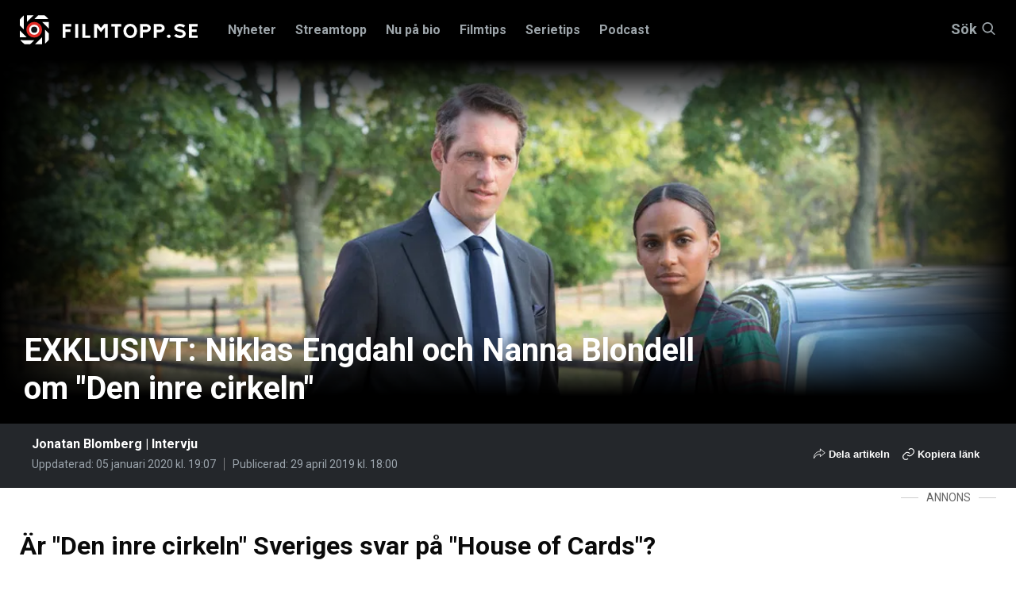

--- FILE ---
content_type: text/html; charset=utf-8
request_url: https://www.filmtopp.se/intervju/intervju-niklas-engdahl-nanna-blondell-den-inre-cirkeln
body_size: 30382
content:
<!doctype html>
<html lang="sv" class="site-filmtopp">

<head>
        <!-- desktop -->
        <script async='async' src='https://lwadm.com/lw/pbjs?pid=872c63e0-3968-458f-8c44-3245574aaacc'></script>
        <script type='text/javascript'>
            var lwhbco = lwhbco || {cmd:[]};
        </script>
        <script async src="https://source.advisible.com/10126345/main.js"></script>
        <script type="text/javascript">
            window.googletag = window.googletag || { cmd: [] };
            window.marfeel = window.marfeel || { cmd: [] };
        	
            googletag.cmd.push(function () {
                googletag.pubads().addEventListener('slotRenderEnded', function (event) {
                    if (!event.isEmpty) {
                        window.marfeel.cmd.push(['compass', function (compass) {
                            compass.trackAdEvent('slotRenderEnded', event.slot);
                        }]);
                    }
                });
                googletag.pubads().addEventListener('slotVisibilityChanged', function (event) {
                    window.marfeel.cmd.push(['compass', function (compass) {
                        compass.trackAdEvent('slotVisibilityChanged', event.slot);
                    }]);
                });
            });
        </script>
        <script>
            window._sp_ = {
                config: {
                    accountId: 1423,
                    baseEndpoint: 'https://cdn.privacy-mgmt.com',
                }
            }
        </script>
        <script src="https://cdn.privacy-mgmt.com/wrapperMessagingWithoutDetection.js"></script>
    
    <script type="text/javascript">
    !function(){"use strict";function e(e){var t=!(arguments.length>1&&void 0!==arguments[1])||arguments[1],c=document.createElement("script");c.src=e,t?c.type="module":(c.async=!0,c.type="text/javascript",c.setAttribute("nomodule",""));var n=document.getElementsByTagName("script")[0];n.parentNode.insertBefore(c,n)}!function(t,c){!function(t,c,n){var a,o,r;n.accountId=c,null!==(a=t.marfeel)&&void 0!==a||(t.marfeel={}),null!==(o=(r=t.marfeel).cmd)&&void 0!==o||(r.cmd=[]),t.marfeel.config=n;var i="https://sdk.mrf.io/statics";e("".concat(i,"/marfeel-sdk.js?id=").concat(c),!0),e("".concat(i,"/marfeel-sdk.es5.js?id=").concat(c),!1)}(t,c,arguments.length>2&&void 0!==arguments[2]?arguments[2]:{})}(window,8722,{adsTrackingFromClient: true} /* Config */)}();
    </script>
    
    <!-- Google Tag Manager -->
    <script>(function(w,d,s,l,i){w[l]=w[l]||[];w[l].push({'gtm.start':
    new Date().getTime(),event:'gtm.js'});var f=d.getElementsByTagName(s)[0],
    j=d.createElement(s),dl=l!='dataLayer'?'&l='+l:'';j.async=true;j.src=
    'https://www.googletagmanager.com/gtm.js?id='+i+dl;f.parentNode.insertBefore(j,f);
    })(window,document,'script','dataLayer','GTM-K4DCPL76');</script>
    <!-- End Google Tag Manager -->


    <!-- Google tag (gtag.js) -->
    <script async src="https://www.googletagmanager.com/gtag/js?id=G-22ZXJRF35W"></script>
    <script>
      window.dataLayer = window.dataLayer || [];
      function gtag(){dataLayer.push(arguments);}
      gtag('js', new Date());
    
      gtag('config', 'G-22ZXJRF35W');
    </script>
    
    <meta charset="utf-8">
    <meta http-equiv="content-type" content="text/html; charset=UTF-8">
    <meta name="viewport" content="width=device-width, initial-scale=1">



    <title>EXKLUSIVT: Niklas Engdahl och Nanna Blondell om "Den inre cirkeln" | Filmtopp</title>
    <meta name="description" content="Den inre cirkeln handlar om politiskt och medialt spel. Vi har pratat med Niklas Engdahl & Nanna Blondell om vad vi bör förvänta oss av våra politiker.">
    <meta property="article:section" content="intervju">

    <link rel="preload" href="/Static/fonts/slick.woff" as="font" type="font/woff" crossorigin />
    <link rel="preload" href="https://fonts.googleapis.com/css?family=Roboto:400,500,700,900&display=swap" as="style">
    <link href="/css/main.css?v=1" type="text/css" rel="stylesheet"/><link href="/css/filmtopp-v2.css?v=23" type="text/css" rel="stylesheet"/>

    


    <link rel="canonical" href="https://www.filmtopp.se/intervju/intervju-niklas-engdahl-nanna-blondell-den-inre-cirkeln" />

    

<meta property="fb:app_id" content="193712637736583" />
<meta property="og:title" content="EXKLUSIVT: Niklas Engdahl och Nanna Blondell om Den inre cirkeln" />
<meta property="og:type" content="website" />
<meta property="og:description" content="Den inre cirkeln handlar om politiskt och medialt spel. Vi har pratat med Niklas Engdahl & Nanna Blondell om vad vi bör förvänta oss av våra politiker." />
<meta property="og:url" content="https://www.filmtopp.se/intervju/intervju-niklas-engdahl-nanna-blondell-den-inre-cirkeln" />
<meta property="og:site_name" content="Filmtopp.se" />
<meta property="og:locale" content="sv_SE" />

    <meta property="og:image" content="https://filmtopp.b-cdn.net/media/2019/04/den-inre-cirkeln-omslag.jpg?width=1100&height=733" />
    <meta property="og:image:type" content="image/jpeg" />
    <meta property="og:image:width" content="1100" />
    <meta property="og:image:height" content="733" />
    <meta name="robots" content="max-image-preview:large">

    
    <link rel="apple-touch-icon" sizes="180x180" href="https://filmtopp.b-cdn.net/Static/favicons/apple-touch-icon.png">
    <link rel="icon" type="image/png" sizes="32x32" href="https://filmtopp.b-cdn.net/Static/favicons/favicon-32x32.png">
    <link rel="icon" type="image/png" sizes="16x16" href="https://filmtopp.b-cdn.net/Static/favicons/favicon-16x16.png">
    <link rel="manifest" href="/Static/favicons/site.webmanifest" />
    <link rel="mask-icon" href="https://filmtopp.b-cdn.net/Static/favicons/safari-pinned-tab.svg" color="#000000">
    <link rel="shortcut icon" href="https://filmtopp.b-cdn.net/Static/favicons/favicon.ico">
    <meta name="apple-mobile-web-app-title" content="Filmtopp">
    <meta name="application-name" content="Filmtopp">
    <meta name="msapplication-TileColor" content="#ffffff">
    <meta name="msapplication-TileImage" content="https://filmtopp.b-cdn.net/Static/favicons/mstile-144x144.png">
    <meta name="msapplication-config" content="https://filmtopp.b-cdn.net/Static/favicons/browserconfig.xml">
    <meta name="theme-color" content="#ffffff">
    
    <link rel="alternate" type="application/rss+xml" href="https://www.filmtopp.se/rss/" />

    
    
    
        <script type="application/ld+json">
			{
  "@context": "http://schema.org/",
  "@type": "Article",
  "dateCreated": "2019-10-24T13:59:31.8370000+02:00",
  "dateModified": "2020-01-05T19:07:30.0430000+01:00",
  "datePublished": "2019-04-29T18:00:00.0000000+02:00",
  "inLanguage": "sv",
  "headline": "EXKLUSIVT: Niklas Engdahl och Nanna Blondell om \"Den inre cirkeln\"",
  "alternativeHeadline": "Är \"Den inre cirkeln\" Sveriges svar på \"House of Cards\"?",
  "description": "Den inre cirkeln handlar om politiskt och medialt spel. Vi har pratat med Niklas Engdahl & Nanna Blondell om vad vi bör förvänta oss av våra politiker.",
  "image": {
    "@type": "ImageObject",
    "width": 1600,
    "height": 900,
    "url": "https://filmtopp.b-cdn.net/media/2019/04/den-inre-cirkeln-omslag.jpg?w=1600&h=900&crop=faces"
  },
  "author": {
    "@type": "Person",
    "name": "Jonatan Blomberg",
    "url": "https://www.filmtopp.se/skribent/jonatan-blomberg",
    "sameAs": ""
  },
  "publisher": {
    "@type": "Organization",
    "name": "Filmtopp",
    "legalName": "Filmtopp Media Handelsbolag",
    "logo": {
      "url": "http://www.filmtopp.se/Static/images/svg/v0.filmtopp-logotype-pos.svg?s=a95cd2d0cad38c0cbea428409f08ce99",
      "@type": "ImageObject"
    }
  },
  "accountablePerson": {
    "@type": "Person",
    "name": "Eric Diedrichs",
    "jobTitle": "Ansvarig utgivare, Chefredaktör"
  },
  "keywords": "Den inre cirkeln, House of Cards, Kevin Spacey, Kristofer Hivju, Niklas Engdahl, Viaplay",
  "articleSection": "intervju"
}
        </script>

    
    
</head>
<body>
    
   
   
    <!-- Google Tag Manager (noscript) -->
    <noscript><iframe src="https://www.googletagmanager.com/ns.html?id=GTM-K4DCPL76"
    height="0" width="0" style="display:none;visibility:hidden"></iframe></noscript>
    <!-- End Google Tag Manager (noscript) -->
    
    <script>
        window.__INITIAL_PROPS = {
            env: 'production',
            //env: 'development',
            components: [],
            data: {}
        };

        window.__INITIAL_PROPS.components.push({
            type: 'AppResponsive',
            guid: 'd2c7c379-4561-4e4b-9c31-4521098afe0b',
            data: { guid: "c42ebf54-9b9a-4263-afdd-efaf86060551" },
            component: {}
        });

        window.__INITIAL_PROPS.application = {
            paths: {
                basePath: '/',
                assetPath: '/Static/images/'
            }
        }

        window.__INITIAL_PROPS.components['806c3d45-228d-41f8-8381-601d35dcedbd'] = {
            type: 'Overlay',
            guid: '806c3d45-228d-41f8-8381-601d35dcedbd',
            data: { id: 'app' },
            component: {
                style: {
                    backgroundColor: '#000000',
                    opacity: 1
                }
            },
        };
    </script>
    <div style="display:none" data-react-component="RootComponent" data-guid="3b874980-74d7-434b-8542-43a5cffce6a8"></div>
    <div id="AppResponsive" style="{ display: none }" class="react-component" data-react-component="AppResponsive" data-guid="d2c7c379-4561-4e4b-9c31-4521098afe0b"></div>
    <div class="header-placeholder"></div>
    <header class="header">
        <section class="site-search" data-site-search-wrapper>
            <div class="grid-container">
                <div class="grid-x">
                    <div class="small-12 cell">
                        <button title="Stäng" type="button" class="close-btn" style="cursor: pointer;padding: 0; position: absolute; right: 8px;line-height: 23px;height: 25px;width: 25px;background: #24272b;">
                            <svg style="width: 20px; height: 20px;" xmlns="http://www.w3.org/2000/svg" class="icon icon-close-black" viewBox="0 0 16 16">
                        		<path fill="#fff" fill-rule="nonzero" d="M8 6.586L14.293.293a1 1 0 0 1 1.414 1.414L9.414 8l6.293 6.293a1 1 0 0 1-1.414 1.414L8 9.414l-6.293 6.293a1 1 0 0 1-1.414-1.414L6.586 8 .293 1.707A1 1 0 0 1 1.707.293L8 6.586z"></path>
                        	</svg>
                	    </button>
                        <div class="site-search__input-wrapper">

                            <form method="get" action="/sok">
                                <input type="text" autocomplete="off" class="site-search__input" placeholder="Sök på Filmtopp.se" data-site-search="" name="query" />
                                <input type="hidden" name="searchType" value="articles" />
                                <div class="icon-container">
                                    	<svg xmlns="http://www.w3.org/2000/svg" class="icon icon-search-large" viewbox="0 0 37 37">
		<path fill="#FFF" fill-rule="nonzero" d="M26.29 24.876l10.417 10.417a1 1 0 0 1-1.414 1.414L24.876 26.29A14.943 14.943 0 0 1 15 30C6.716 30 0 23.284 0 15 0 6.716 6.716 0 15 0c8.284 0 15 6.716 15 15 0 3.782-1.4 7.238-3.71 9.876zM15 28c7.18 0 13-5.82 13-13S22.18 2 15 2 2 7.82 2 15s5.82 13 13 13z" />
	</svg>

                                </div>
                            </form>
                        </div>
                        <div class="list-container">
                                <h5 class="list-1-title">Filmer <span></span></h5>
                                <div class="list-1" style="display: flex; overflow: auto; color: #FFF;">
                                </div> 
                            </div>
                            <div class="list-container">
                                <h5 class="list-2-title">Serier <span></span></h5>
                                <div class="list-2" style="display: flex; overflow: auto; color: #FFF;">
                                    
                                </div>
                            </div>
                            <div class="list-container">
                                <h5 class="list-3-title">Recensioner <span></span></h5>
                                <div class="list-3" style="display: flex; overflow: auto; color: #FFF;">
                                    
                                </div>
                            </div>
                            <div class="list-container">
                                <h5 class="list-4-title">Nyheter <span></span></h5>
                                <div class="list-4" style="display: flex; overflow: auto; color: #FFF;">
                                    
                                </div>
                            </div>
                            <div class="list-container">
                                <h5 class="list-5-title">Skådespelare/regissör <span></span></h5>
                                <div class="list-5" style="display: flex; overflow: auto; color: #FFF;">
                                    
                                </div>
                            </div>
                            <div class="list-container">
                                <h5 class="list-6-title">Intervjuer <span></span></h5>
                                <div class="list-6" style="display: flex; overflow: auto; color: #FFF;">
                                    
                                </div>
                            </div>
                            
                            <div class="list-container">
                                <h5 class="list-7-title">Listor <span></span></h5>
                                <div class="list-7" style="display: flex; overflow: auto; color: #FFF;">
                                    
                                </div>
                            </div>
                            
                            <div class="list-container">
                                <h5 class="list-8-title">Krönikor <span></span></h5>
                                <div class="list-8" style="display: flex; overflow: auto; color: #FFF;">
                                    
                                </div>
                            </div>
                            
                            <div class="list-container">
                                <h5 class="list-9-title">Klipp <span></span></h5>
                                <div class="list-9" style="display: flex; overflow: auto; color: #FFF;">
                                    
                                </div>
                            </div>
                            
                            <div class="list-container">
                                <h5 class="list-10-title">Annat <span></span></h5>
                                <div class="list-10" style="display: flex; overflow: auto; color: #FFF;">
                                    
                                </div>
                            </div>
                    </div>
                </div>
            </div>
        </section>
        <div class="header__navbar-wrapper">
            <div class="grid-container">
                <div class="grid-x">
                    <div class="small-12 cell">
                        <div class="header__navbar">
                            <button type="button" class="site-nav-mobile__button" title="Knapp för mobilmeny" data-site-nav-mobile-trigger="">
                                <div class="site-nav-mobile__button-icon"></div>
                                Meny
                            </button>
                            <a href="/" class="header__logo">
                                <img width="170" height="28" class="header__logo-image pos" src="https://filmtopp.b-cdn.net/Static/images/svg/v637298042360000000.filmtopp-logotype-pos.svg" alt="Hem">
                            </a>


    <nav class="header__navigation" data-megamenu>
        <ul class="header__navigation__nav">
            <li class="header__navigation__nav__item ">
                    <a class="header__navigation__nav__link" data-navbutton="9890" href="/nyheter/">Nyheter</a>
            </li>
            <li class="header__navigation__nav__item ">
                    <a class="header__navigation__nav__link" data-navbutton="8522" href="/streamtopp/">Streamtopp</a>
            </li>
            <li class="header__navigation__nav__item ">
                    <a class="header__navigation__nav__link" data-navbutton="1204" href="/nu-pa-bio/">Nu p&#229; bio</a>
            </li>
            <li class="header__navigation__nav__item ">
                    <a class="header__navigation__nav__link" data-navbutton="1067" href="/filmtips/">Filmtips</a>
            </li>
            <li class="header__navigation__nav__item ">
                    <a class="header__navigation__nav__link" data-navbutton="1665" href="/serietips/">Serietips</a>
            </li>
            <li class="header__navigation__nav__item ">
                    <a class="header__navigation__nav__link" data-navbutton="5776" href="/podcast/">Podcast</a>
            </li>
        </ul>
    </nav>
            <div class="panel" data-panel="9890">
                <div class="grid-container">
                    <div class="grid-x grid-margin-x grid-padding-y">
                        <div class="small-12 cell panel__top">
                            <button type="button" class="button-close" data-closepanel="9890" title="Stäng meny">
                                <div class="icon-container">
                                    	<svg xmlns="http://www.w3.org/2000/svg" class="icon icon-close-black" viewbox="0 0 16 16">
		<path fill="#0a0a0a" fill-rule="nonzero" d="M8 6.586L14.293.293a1 1 0 0 1 1.414 1.414L9.414 8l6.293 6.293a1 1 0 0 1-1.414 1.414L8 9.414l-6.293 6.293a1 1 0 0 1-1.414-1.414L6.586 8 .293 1.707A1 1 0 0 1 1.707.293L8 6.586z" />
	</svg>

                                </div>
                                Meny
                            </button>
                        </div>
                        <div class="small-12 cell panel__main">
                            <div class="grid-x grid-margin-x">
															<div class="small-12 medium-3 cell">
																<div class="panel__header">
																	<h3 class="panel__title"><a href="/nyheter/" class="panel__title__link">Nyheter</a></h3>
																	<p class="panel__preamble">Senaste nyheterna fr&#229;n Filmtopp</p>
																	
																</div>
															</div>
                                <div class="small-12 medium-3 cell">
                                    <ul class="top-nav">
                                            <li class="top-nav__item" data-subitem="9910">
                                                    <a class="top-nav__link" href="/nyheter/alla-nyheter/">Alla nyheter</a>
                                            </li>
                                            <li class="top-nav__item" data-subitem="9804">
                                                    <a class="top-nav__link" href="/nyheter/reality-tv/">Reality &amp; TV</a>
                                                    <button class="button-next-level" data-subnavbutton="[9804]">
                                                        	<svg class="icon icon-arrow-red" xmlns="http://www.w3.org/2000/svg" viewbox="0 0 14 10">
		<path fill="#DF2D28" fill-rule="nonzero" d="M10.586 6H1a1 1 0 0 1 0-2h9.586L8.293 1.707A1 1 0 1 1 9.707.293l4 4a1 1 0 0 1 0 1.414l-4 4a1 1 0 0 1-1.414-1.414L10.586 6z" />
	</svg>

                                                    </button>
                                            </li>
                                            <li class="top-nav__item" data-subitem="9801">
                                                    <a class="top-nav__link" href="/nyheter/recensioner/">Recensioner</a>
                                                    <button class="button-next-level" data-subnavbutton="[9801]">
                                                        	<svg class="icon icon-arrow-red" xmlns="http://www.w3.org/2000/svg" viewbox="0 0 14 10">
		<path fill="#DF2D28" fill-rule="nonzero" d="M10.586 6H1a1 1 0 0 1 0-2h9.586L8.293 1.707A1 1 0 1 1 9.707.293l4 4a1 1 0 0 1 0 1.414l-4 4a1 1 0 0 1-1.414-1.414L10.586 6z" />
	</svg>

                                                    </button>
                                            </li>
                                            <li class="top-nav__item" data-subitem="9805">
                                                    <a class="top-nav__link" href="/nyheter/listor/">Listor</a>
                                                    <button class="button-next-level" data-subnavbutton="[9805]">
                                                        	<svg class="icon icon-arrow-red" xmlns="http://www.w3.org/2000/svg" viewbox="0 0 14 10">
		<path fill="#DF2D28" fill-rule="nonzero" d="M10.586 6H1a1 1 0 0 1 0-2h9.586L8.293 1.707A1 1 0 1 1 9.707.293l4 4a1 1 0 0 1 0 1.414l-4 4a1 1 0 0 1-1.414-1.414L10.586 6z" />
	</svg>

                                                    </button>
                                            </li>
                                            <li class="top-nav__item" data-subitem="9803">
                                                    <a class="top-nav__link" href="/nyheter/intervjuer/">Intervjuer</a>
                                            </li>
                                            <li class="top-nav__item" data-subitem="9802">
                                                    <a class="top-nav__link" href="/nyheter/kronikor/">Kr&#246;nikor</a>
                                                    <button class="button-next-level" data-subnavbutton="[9802]">
                                                        	<svg class="icon icon-arrow-red" xmlns="http://www.w3.org/2000/svg" viewbox="0 0 14 10">
		<path fill="#DF2D28" fill-rule="nonzero" d="M10.586 6H1a1 1 0 0 1 0-2h9.586L8.293 1.707A1 1 0 1 1 9.707.293l4 4a1 1 0 0 1 0 1.414l-4 4a1 1 0 0 1-1.414-1.414L10.586 6z" />
	</svg>

                                                    </button>
                                            </li>
                                            <li class="top-nav__item" data-subitem="9905">
                                                    <a class="top-nav__link" href="/nyheter/sverige/">Sverige</a>
                                            </li>
                                            <li class="top-nav__item" data-subitem="9906">
                                                    <a class="top-nav__link" href="/nyheter/ekonomi/">Ekonomi</a>
                                            </li>
                                            <li class="top-nav__item" data-subitem="9807">
                                                    <a class="top-nav__link" href="/nyheter/quiz/">Quiz</a>
                                            </li>
                                            <li class="top-nav__item" data-subitem="10575">
                                                    <a class="top-nav__link" href="/nyheter/way-out-west/">Way Out West</a>
                                            </li>
                                    </ul>
                                </div>
                                <div class="small-12 medium-3 cell">
                                            <ul class="sub-nav" data-subpanel="9804">
                                                    <li class="sub-nav__item" data-subitem="9858">
                                                            <a class="sub-nav__link" href="/nyheter/reality-tv/nyheter/">Nyheter</a>
                                                    </li>
                                                    <li class="sub-nav__item" data-subitem="9859">
                                                            <a class="sub-nav__link" href="/nyheter/reality-tv/listor/">Listor</a>
                                                    </li>
                                            </ul>
                                            <ul class="sub-nav" data-subpanel="9801">
                                                    <li class="sub-nav__item" data-subitem="9808">
                                                            <a class="sub-nav__link" href="/nyheter/recensioner/sverige/">Sverige</a>
                                                    </li>
                                                    <li class="sub-nav__item" data-subitem="9809">
                                                            <a class="sub-nav__link" href="/nyheter/recensioner/action/">Action</a>
                                                    </li>
                                                    <li class="sub-nav__item" data-subitem="9810">
                                                            <a class="sub-nav__link" href="/nyheter/recensioner/drama/">Drama</a>
                                                    </li>
                                                    <li class="sub-nav__item" data-subitem="9813">
                                                            <a class="sub-nav__link" href="/nyheter/recensioner/komedi/">Komedi</a>
                                                    </li>
                                                    <li class="sub-nav__item" data-subitem="9811">
                                                            <a class="sub-nav__link" href="/nyheter/recensioner/skrack/">Skr&#228;ck</a>
                                                    </li>
                                                    <li class="sub-nav__item" data-subitem="9812">
                                                            <a class="sub-nav__link" href="/nyheter/recensioner/thriller/">Thriller</a>
                                                    </li>
                                                    <li class="sub-nav__item" data-subitem="9814">
                                                            <a class="sub-nav__link" href="/nyheter/recensioner/dokumentar/">Dokument&#228;r</a>
                                                    </li>
                                            </ul>
                                            <ul class="sub-nav" data-subpanel="9805">
                                                    <li class="sub-nav__item" data-subitem="9860">
                                                            <a class="sub-nav__link" href="/nyheter/listor/streaming/">Streaming</a>
                                                    </li>
                                                    <li class="sub-nav__item" data-subitem="9861">
                                                            <a class="sub-nav__link" href="/nyheter/listor/bio/">Bio</a>
                                                    </li>
                                            </ul>
                                            <ul class="sub-nav" data-subpanel="9802">
                                                    <li class="sub-nav__item" data-subitem="10272">
                                                            <a class="sub-nav__link" href="/nyheter/kronikor/tove-dalsryd/">Tove Dalsryd</a>
                                                    </li>
                                                    <li class="sub-nav__item" data-subitem="10238">
                                                            <a class="sub-nav__link" href="/nyheter/kronikor/andreas-ziegler/">Andreas Ziegler</a>
                                                    </li>
                                                    <li class="sub-nav__item" data-subitem="10239">
                                                            <a class="sub-nav__link" href="/nyheter/kronikor/fredrik-edstrom/">Fredrik Edstr&#246;m</a>
                                                    </li>
                                                    <li class="sub-nav__item" data-subitem="10277">
                                                            <a class="sub-nav__link" href="/nyheter/kronikor/eric-diedrichs/">Eric Diedrichs</a>
                                                    </li>
                                            </ul>
                                </div>
                                <div class="small-12 medium-3 cell">
                                </div>
                            </div>
                        </div>
                    </div>
                </div>
            </div>
            <div class="panel" data-panel="8522">
                <div class="grid-container">
                    <div class="grid-x grid-margin-x grid-padding-y">
                        <div class="small-12 cell panel__top">
                            <button type="button" class="button-close" data-closepanel="8522" title="Stäng meny">
                                <div class="icon-container">
                                    	<svg xmlns="http://www.w3.org/2000/svg" class="icon icon-close-black" viewbox="0 0 16 16">
		<path fill="#0a0a0a" fill-rule="nonzero" d="M8 6.586L14.293.293a1 1 0 0 1 1.414 1.414L9.414 8l6.293 6.293a1 1 0 0 1-1.414 1.414L8 9.414l-6.293 6.293a1 1 0 0 1-1.414-1.414L6.586 8 .293 1.707A1 1 0 0 1 1.707.293L8 6.586z" />
	</svg>

                                </div>
                                Meny
                            </button>
                        </div>
                        <div class="small-12 cell panel__main">
                            <div class="grid-x grid-margin-x">
															<div class="small-12 medium-3 cell">
																<div class="panel__header">
																	<h3 class="panel__title"><a href="/streamtopp/" class="panel__title__link">Streamtopp</a></h3>
																	<p class="panel__preamble"></p>
																	
																</div>
															</div>
                                <div class="small-12 medium-3 cell">
                                    <ul class="top-nav">
                                            <li class="top-nav__item" data-subitem="9815">
                                                    <a class="top-nav__link" href="/streamtopp/streaming/">Streaming</a>
                                                    <button class="button-next-level" data-subnavbutton="[9815]">
                                                        	<svg class="icon icon-arrow-red" xmlns="http://www.w3.org/2000/svg" viewbox="0 0 14 10">
		<path fill="#DF2D28" fill-rule="nonzero" d="M10.586 6H1a1 1 0 0 1 0-2h9.586L8.293 1.707A1 1 0 1 1 9.707.293l4 4a1 1 0 0 1 0 1.414l-4 4a1 1 0 0 1-1.414-1.414L10.586 6z" />
	</svg>

                                                    </button>
                                            </li>
                                            <li class="top-nav__item" data-subitem="9817">
                                                    <a class="top-nav__link" href="/streamtopp/netflix/">Netflix</a>
                                                    <button class="button-next-level" data-subnavbutton="[9817]">
                                                        	<svg class="icon icon-arrow-red" xmlns="http://www.w3.org/2000/svg" viewbox="0 0 14 10">
		<path fill="#DF2D28" fill-rule="nonzero" d="M10.586 6H1a1 1 0 0 1 0-2h9.586L8.293 1.707A1 1 0 1 1 9.707.293l4 4a1 1 0 0 1 0 1.414l-4 4a1 1 0 0 1-1.414-1.414L10.586 6z" />
	</svg>

                                                    </button>
                                            </li>
                                            <li class="top-nav__item" data-subitem="9819">
                                                    <a class="top-nav__link" href="/streamtopp/disney/">Disney+</a>
                                                    <button class="button-next-level" data-subnavbutton="[9819]">
                                                        	<svg class="icon icon-arrow-red" xmlns="http://www.w3.org/2000/svg" viewbox="0 0 14 10">
		<path fill="#DF2D28" fill-rule="nonzero" d="M10.586 6H1a1 1 0 0 1 0-2h9.586L8.293 1.707A1 1 0 1 1 9.707.293l4 4a1 1 0 0 1 0 1.414l-4 4a1 1 0 0 1-1.414-1.414L10.586 6z" />
	</svg>

                                                    </button>
                                            </li>
                                            <li class="top-nav__item" data-subitem="9818">
                                                    <a class="top-nav__link" href="/streamtopp/hbo-max/">HBO Max</a>
                                                    <button class="button-next-level" data-subnavbutton="[9818]">
                                                        	<svg class="icon icon-arrow-red" xmlns="http://www.w3.org/2000/svg" viewbox="0 0 14 10">
		<path fill="#DF2D28" fill-rule="nonzero" d="M10.586 6H1a1 1 0 0 1 0-2h9.586L8.293 1.707A1 1 0 1 1 9.707.293l4 4a1 1 0 0 1 0 1.414l-4 4a1 1 0 0 1-1.414-1.414L10.586 6z" />
	</svg>

                                                    </button>
                                            </li>
                                            <li class="top-nav__item" data-subitem="9821">
                                                    <a class="top-nav__link" href="/streamtopp/prime-video/">Prime Video</a>
                                                    <button class="button-next-level" data-subnavbutton="[9821]">
                                                        	<svg class="icon icon-arrow-red" xmlns="http://www.w3.org/2000/svg" viewbox="0 0 14 10">
		<path fill="#DF2D28" fill-rule="nonzero" d="M10.586 6H1a1 1 0 0 1 0-2h9.586L8.293 1.707A1 1 0 1 1 9.707.293l4 4a1 1 0 0 1 0 1.414l-4 4a1 1 0 0 1-1.414-1.414L10.586 6z" />
	</svg>

                                                    </button>
                                            </li>
                                            <li class="top-nav__item" data-subitem="9820">
                                                    <a class="top-nav__link" href="/streamtopp/viaplay/">Viaplay</a>
                                                    <button class="button-next-level" data-subnavbutton="[9820]">
                                                        	<svg class="icon icon-arrow-red" xmlns="http://www.w3.org/2000/svg" viewbox="0 0 14 10">
		<path fill="#DF2D28" fill-rule="nonzero" d="M10.586 6H1a1 1 0 0 1 0-2h9.586L8.293 1.707A1 1 0 1 1 9.707.293l4 4a1 1 0 0 1 0 1.414l-4 4a1 1 0 0 1-1.414-1.414L10.586 6z" />
	</svg>

                                                    </button>
                                            </li>
                                            <li class="top-nav__item" data-subitem="9824">
                                                    <a class="top-nav__link" href="/streamtopp/apple-tv/">Apple TV+</a>
                                                    <button class="button-next-level" data-subnavbutton="[9824]">
                                                        	<svg class="icon icon-arrow-red" xmlns="http://www.w3.org/2000/svg" viewbox="0 0 14 10">
		<path fill="#DF2D28" fill-rule="nonzero" d="M10.586 6H1a1 1 0 0 1 0-2h9.586L8.293 1.707A1 1 0 1 1 9.707.293l4 4a1 1 0 0 1 0 1.414l-4 4a1 1 0 0 1-1.414-1.414L10.586 6z" />
	</svg>

                                                    </button>
                                            </li>
                                            <li class="top-nav__item" data-subitem="9822">
                                                    <a class="top-nav__link" href="/streamtopp/svt-play/">SVT Play</a>
                                                    <button class="button-next-level" data-subnavbutton="[9822]">
                                                        	<svg class="icon icon-arrow-red" xmlns="http://www.w3.org/2000/svg" viewbox="0 0 14 10">
		<path fill="#DF2D28" fill-rule="nonzero" d="M10.586 6H1a1 1 0 0 1 0-2h9.586L8.293 1.707A1 1 0 1 1 9.707.293l4 4a1 1 0 0 1 0 1.414l-4 4a1 1 0 0 1-1.414-1.414L10.586 6z" />
	</svg>

                                                    </button>
                                            </li>
                                            <li class="top-nav__item" data-subitem="9826">
                                                    <a class="top-nav__link" href="/streamtopp/tv4-play/">TV4 Play</a>
                                                    <button class="button-next-level" data-subnavbutton="[9826]">
                                                        	<svg class="icon icon-arrow-red" xmlns="http://www.w3.org/2000/svg" viewbox="0 0 14 10">
		<path fill="#DF2D28" fill-rule="nonzero" d="M10.586 6H1a1 1 0 0 1 0-2h9.586L8.293 1.707A1 1 0 1 1 9.707.293l4 4a1 1 0 0 1 0 1.414l-4 4a1 1 0 0 1-1.414-1.414L10.586 6z" />
	</svg>

                                                    </button>
                                            </li>
                                            <li class="top-nav__item" data-subitem="9823">
                                                    <a class="top-nav__link" href="/streamtopp/skyshowtime/">SkyShowtime</a>
                                                    <button class="button-next-level" data-subnavbutton="[9823]">
                                                        	<svg class="icon icon-arrow-red" xmlns="http://www.w3.org/2000/svg" viewbox="0 0 14 10">
		<path fill="#DF2D28" fill-rule="nonzero" d="M10.586 6H1a1 1 0 0 1 0-2h9.586L8.293 1.707A1 1 0 1 1 9.707.293l4 4a1 1 0 0 1 0 1.414l-4 4a1 1 0 0 1-1.414-1.414L10.586 6z" />
	</svg>

                                                    </button>
                                            </li>
                                    </ul>
                                </div>
                                <div class="small-12 medium-3 cell">
                                            <ul class="sub-nav" data-subpanel="9815">
                                                    <li class="sub-nav__item" data-subitem="9816">
                                                            <a class="sub-nav__link" href="/streamtopp/streaming/streama-gratis/">Streama gratis</a>
                                                    </li>
                                            </ul>
                                            <ul class="sub-nav" data-subpanel="9817">
                                                    <li class="sub-nav__item" data-subitem="9828">
                                                            <a class="sub-nav__link" href="/streamtopp/netflix/nyheter/">Nyheter</a>
                                                    </li>
                                                    <li class="sub-nav__item" data-subitem="9829">
                                                            <a class="sub-nav__link" href="/streamtopp/netflix/recensioner/">Recensioner</a>
                                                    </li>
                                                    <li class="sub-nav__item" data-subitem="9827">
                                                            <a class="sub-nav__link" href="/streamtopp/netflix/listor/">Listor</a>
                                                    </li>
                                            </ul>
                                            <ul class="sub-nav" data-subpanel="9819">
                                                    <li class="sub-nav__item" data-subitem="9835">
                                                            <a class="sub-nav__link" href="/streamtopp/disney/nyheter/">Nyheter</a>
                                                    </li>
                                                    <li class="sub-nav__item" data-subitem="9837">
                                                            <a class="sub-nav__link" href="/streamtopp/disney/recensioner/">Recensioner</a>
                                                    </li>
                                                    <li class="sub-nav__item" data-subitem="9836">
                                                            <a class="sub-nav__link" href="/streamtopp/disney/listor/">Listor</a>
                                                    </li>
                                            </ul>
                                            <ul class="sub-nav" data-subpanel="9818">
                                                    <li class="sub-nav__item" data-subitem="9833">
                                                            <a class="sub-nav__link" href="/streamtopp/hbo-max/nyheter/">Nyheter</a>
                                                    </li>
                                                    <li class="sub-nav__item" data-subitem="9834">
                                                            <a class="sub-nav__link" href="/streamtopp/hbo-max/recensioner/">Recensioner</a>
                                                    </li>
                                                    <li class="sub-nav__item" data-subitem="9832">
                                                            <a class="sub-nav__link" href="/streamtopp/hbo-max/listor/">Listor</a>
                                                    </li>
                                                    <li class="sub-nav__item" data-subitem="10511">
                                                            <a class="sub-nav__link" href="/streamtopp/hbo-max/basta-serierna-pa-hbo-max/">B&#228;sta serierna p&#229; HBO Max</a>
                                                    </li>
                                            </ul>
                                            <ul class="sub-nav" data-subpanel="9821">
                                                    <li class="sub-nav__item" data-subitem="9841">
                                                            <a class="sub-nav__link" href="/streamtopp/prime-video/nyheter/">Nyheter</a>
                                                    </li>
                                                    <li class="sub-nav__item" data-subitem="9842">
                                                            <a class="sub-nav__link" href="/streamtopp/prime-video/recensioner/">Recensioner</a>
                                                    </li>
                                                    <li class="sub-nav__item" data-subitem="9843">
                                                            <a class="sub-nav__link" href="/streamtopp/prime-video/listor/">Listor</a>
                                                    </li>
                                            </ul>
                                            <ul class="sub-nav" data-subpanel="9820">
                                                    <li class="sub-nav__item" data-subitem="9840">
                                                            <a class="sub-nav__link" href="/streamtopp/viaplay/nyheter/">Nyheter</a>
                                                    </li>
                                                    <li class="sub-nav__item" data-subitem="9839">
                                                            <a class="sub-nav__link" href="/streamtopp/viaplay/recensioner/">Recensioner</a>
                                                    </li>
                                                    <li class="sub-nav__item" data-subitem="9838">
                                                            <a class="sub-nav__link" href="/streamtopp/viaplay/listor/">Listor</a>
                                                    </li>
                                            </ul>
                                            <ul class="sub-nav" data-subpanel="9824">
                                                    <li class="sub-nav__item" data-subitem="9851">
                                                            <a class="sub-nav__link" href="/streamtopp/apple-tv/nyheter/">Nyheter</a>
                                                    </li>
                                                    <li class="sub-nav__item" data-subitem="9852">
                                                            <a class="sub-nav__link" href="/streamtopp/apple-tv/recensioner/">Recensioner</a>
                                                    </li>
                                                    <li class="sub-nav__item" data-subitem="9853">
                                                            <a class="sub-nav__link" href="/streamtopp/apple-tv/listor/">Listor</a>
                                                    </li>
                                            </ul>
                                            <ul class="sub-nav" data-subpanel="9822">
                                                    <li class="sub-nav__item" data-subitem="9848">
                                                            <a class="sub-nav__link" href="/streamtopp/svt-play/nyheter/">Nyheter</a>
                                                    </li>
                                                    <li class="sub-nav__item" data-subitem="9849">
                                                            <a class="sub-nav__link" href="/streamtopp/svt-play/recensioner/">Recensioner</a>
                                                    </li>
                                                    <li class="sub-nav__item" data-subitem="9850">
                                                            <a class="sub-nav__link" href="/streamtopp/svt-play/listor/">Listor</a>
                                                    </li>
                                            </ul>
                                            <ul class="sub-nav" data-subpanel="9826">
                                                    <li class="sub-nav__item" data-subitem="9845">
                                                            <a class="sub-nav__link" href="/streamtopp/tv4-play/nyheter/">Nyheter</a>
                                                    </li>
                                                    <li class="sub-nav__item" data-subitem="9846">
                                                            <a class="sub-nav__link" href="/streamtopp/tv4-play/recensioner/">Recensioner</a>
                                                    </li>
                                                    <li class="sub-nav__item" data-subitem="9847">
                                                            <a class="sub-nav__link" href="/streamtopp/tv4-play/listor/">Listor</a>
                                                    </li>
                                            </ul>
                                            <ul class="sub-nav" data-subpanel="9823">
                                                    <li class="sub-nav__item" data-subitem="9854">
                                                            <a class="sub-nav__link" href="/streamtopp/skyshowtime/nyheter/">Nyheter</a>
                                                    </li>
                                                    <li class="sub-nav__item" data-subitem="9855">
                                                            <a class="sub-nav__link" href="/streamtopp/skyshowtime/recensioner/">Recensioner</a>
                                                    </li>
                                                    <li class="sub-nav__item" data-subitem="9857">
                                                            <a class="sub-nav__link" href="/streamtopp/skyshowtime/listor/">Listor</a>
                                                    </li>
                                            </ul>
                                </div>
                                <div class="small-12 medium-3 cell">
                                </div>
                            </div>
                        </div>
                    </div>
                </div>
            </div>
            <div class="panel" data-panel="1204">
                <div class="grid-container">
                    <div class="grid-x grid-margin-x grid-padding-y">
                        <div class="small-12 cell panel__top">
                            <button type="button" class="button-close" data-closepanel="1204" title="Stäng meny">
                                <div class="icon-container">
                                    	<svg xmlns="http://www.w3.org/2000/svg" class="icon icon-close-black" viewbox="0 0 16 16">
		<path fill="#0a0a0a" fill-rule="nonzero" d="M8 6.586L14.293.293a1 1 0 0 1 1.414 1.414L9.414 8l6.293 6.293a1 1 0 0 1-1.414 1.414L8 9.414l-6.293 6.293a1 1 0 0 1-1.414-1.414L6.586 8 .293 1.707A1 1 0 0 1 1.707.293L8 6.586z" />
	</svg>

                                </div>
                                Meny
                            </button>
                        </div>
                        <div class="small-12 cell panel__main">
                            <div class="grid-x grid-margin-x">
															<div class="small-12 medium-3 cell">
																<div class="panel__header">
																	<h3 class="panel__title"><a href="/nu-pa-bio/" class="panel__title__link">Nu p&#229; bio</a></h3>
																	<p class="panel__preamble">Det senaste p&#229; biofronten!</p>
																	
																</div>
															</div>
                                <div class="small-12 medium-3 cell">
                                    <ul class="top-nav">
                                            <li class="top-nav__item" data-subitem="2682">
                                                    <a class="top-nav__link" href="/nu-pa-bio/bioaktuellt/">Bioaktuellt</a>
                                            </li>
                                            <li class="top-nav__item" data-subitem="2681">
                                                    <a class="top-nav__link" href="/nu-pa-bio/biotoppen/">Biotoppen</a>
                                            </li>
                                    </ul>
                                </div>
                                <div class="small-12 medium-3 cell">
                                </div>
                                <div class="small-12 medium-3 cell">
                                </div>
                            </div>
                        </div>
                    </div>
                </div>
            </div>
            <div class="panel" data-panel="1067">
                <div class="grid-container">
                    <div class="grid-x grid-margin-x grid-padding-y">
                        <div class="small-12 cell panel__top">
                            <button type="button" class="button-close" data-closepanel="1067" title="Stäng meny">
                                <div class="icon-container">
                                    	<svg xmlns="http://www.w3.org/2000/svg" class="icon icon-close-black" viewbox="0 0 16 16">
		<path fill="#0a0a0a" fill-rule="nonzero" d="M8 6.586L14.293.293a1 1 0 0 1 1.414 1.414L9.414 8l6.293 6.293a1 1 0 0 1-1.414 1.414L8 9.414l-6.293 6.293a1 1 0 0 1-1.414-1.414L6.586 8 .293 1.707A1 1 0 0 1 1.707.293L8 6.586z" />
	</svg>

                                </div>
                                Meny
                            </button>
                        </div>
                        <div class="small-12 cell panel__main">
                            <div class="grid-x grid-margin-x">
															<div class="small-12 medium-3 cell">
																<div class="panel__header">
																	<h3 class="panel__title"><a href="/filmtips/" class="panel__title__link">Filmtips</a></h3>
																	<p class="panel__preamble">H&#228;r hittar du Filmtopps filmtips!</p>
																	
																</div>
															</div>
                                <div class="small-12 medium-3 cell">
                                    <ul class="top-nav">
                                            <li class="top-nav__item" data-subitem="2676">
                                                    <a class="top-nav__link" href="/filmtips/arets-basta-filmer/">&#197;rets b&#228;sta filmer</a>
                                                    <button class="button-next-level" data-subnavbutton="[2676]">
                                                        	<svg class="icon icon-arrow-red" xmlns="http://www.w3.org/2000/svg" viewbox="0 0 14 10">
		<path fill="#DF2D28" fill-rule="nonzero" d="M10.586 6H1a1 1 0 0 1 0-2h9.586L8.293 1.707A1 1 0 1 1 9.707.293l4 4a1 1 0 0 1 0 1.414l-4 4a1 1 0 0 1-1.414-1.414L10.586 6z" />
	</svg>

                                                    </button>
                                            </li>
                                            <li class="top-nav__item" data-subitem="3233">
                                                    <a class="top-nav__link" href="/filmtips/nya-filmer/">Nya filmer</a>
                                            </li>
                                            <li class="top-nav__item" data-subitem="3557">
                                                    <a class="top-nav__link" href="/filmtips/svensk-film/">Svensk film</a>
                                            </li>
                                            <li class="top-nav__item" data-subitem="3840">
                                                    <a class="top-nav__link" href="/filmtips/filmtips-netflix/">Filmtips Netflix</a>
                                            </li>
                                            <li class="top-nav__item" data-subitem="3315">
                                                    <a class="top-nav__link" href="/filmtips/basta-skrackfilmerna/">B&#228;sta skr&#228;ckfilmerna</a>
                                            </li>
                                            <li class="top-nav__item" data-subitem="10055">
                                                    <a class="top-nav__link" href="/filmtips/tips/">Tips</a>
                                            </li>
                                            <li class="top-nav__item" data-subitem="10865">
                                                    <a class="top-nav__link" href="/filmtips/nya-filmer-netflix-2025/">Nya filmer Netflix 2025</a>
                                            </li>
                                    </ul>
                                </div>
                                <div class="small-12 medium-3 cell">
                                            <ul class="sub-nav" data-subpanel="2676">
                                                    <li class="sub-nav__item" data-subitem="10372">
                                                            <a class="sub-nav__link" href="/filmtips/arets-basta-filmer/basta-filmerna-2024/">B&#228;sta filmerna 2024</a>
                                                    </li>
                                            </ul>
                                </div>
                                <div class="small-12 medium-3 cell">
                                </div>
                            </div>
                        </div>
                    </div>
                </div>
            </div>
            <div class="panel" data-panel="1665">
                <div class="grid-container">
                    <div class="grid-x grid-margin-x grid-padding-y">
                        <div class="small-12 cell panel__top">
                            <button type="button" class="button-close" data-closepanel="1665" title="Stäng meny">
                                <div class="icon-container">
                                    	<svg xmlns="http://www.w3.org/2000/svg" class="icon icon-close-black" viewbox="0 0 16 16">
		<path fill="#0a0a0a" fill-rule="nonzero" d="M8 6.586L14.293.293a1 1 0 0 1 1.414 1.414L9.414 8l6.293 6.293a1 1 0 0 1-1.414 1.414L8 9.414l-6.293 6.293a1 1 0 0 1-1.414-1.414L6.586 8 .293 1.707A1 1 0 0 1 1.707.293L8 6.586z" />
	</svg>

                                </div>
                                Meny
                            </button>
                        </div>
                        <div class="small-12 cell panel__main">
                            <div class="grid-x grid-margin-x">
															<div class="small-12 medium-3 cell">
																<div class="panel__header">
																	<h3 class="panel__title"><a href="/serietips/" class="panel__title__link">Serietips</a></h3>
																	<p class="panel__preamble">H&#228;r hittar du Filmtopps serietips!</p>
																	
																</div>
															</div>
                                <div class="small-12 medium-3 cell">
                                    <ul class="top-nav">
                                            <li class="top-nav__item" data-subitem="3558">
                                                    <a class="top-nav__link" href="/serietips/svenska-serier/">Svenska serier</a>
                                            </li>
                                            <li class="top-nav__item" data-subitem="10510">
                                                    <a class="top-nav__link" href="/serietips/arets-basta-serier/">&#197;rets b&#228;sta serier</a>
                                            </li>
                                            <li class="top-nav__item" data-subitem="10499">
                                                    <a class="top-nav__link" href="/serietips/nya-svenska-serier/">Nya svenska serier</a>
                                            </li>
                                            <li class="top-nav__item" data-subitem="10491">
                                                    <a class="top-nav__link" href="/serietips/nya-serier-netflix/">Nya serier Netflix</a>
                                            </li>
                                    </ul>
                                </div>
                                <div class="small-12 medium-3 cell">
                                </div>
                                <div class="small-12 medium-3 cell">
                                </div>
                            </div>
                        </div>
                    </div>
                </div>
            </div>
            <div class="panel" data-panel="5776">
                <div class="grid-container">
                    <div class="grid-x grid-margin-x grid-padding-y">
                        <div class="small-12 cell panel__top">
                            <button type="button" class="button-close" data-closepanel="5776" title="Stäng meny">
                                <div class="icon-container">
                                    	<svg xmlns="http://www.w3.org/2000/svg" class="icon icon-close-black" viewbox="0 0 16 16">
		<path fill="#0a0a0a" fill-rule="nonzero" d="M8 6.586L14.293.293a1 1 0 0 1 1.414 1.414L9.414 8l6.293 6.293a1 1 0 0 1-1.414 1.414L8 9.414l-6.293 6.293a1 1 0 0 1-1.414-1.414L6.586 8 .293 1.707A1 1 0 0 1 1.707.293L8 6.586z" />
	</svg>

                                </div>
                                Meny
                            </button>
                        </div>
                        <div class="small-12 cell panel__main">
                            <div class="grid-x grid-margin-x">
															<div class="small-12 medium-3 cell">
																<div class="panel__header">
																	<h3 class="panel__title"><a href="/podcast/" class="panel__title__link">Podcast</a></h3>
																	<p class="panel__preamble"></p>
																	
																</div>
															</div>
                                <div class="small-12 medium-3 cell">
                                    <ul class="top-nav">
                                            <li class="top-nav__item" data-subitem="4101">
                                                    <a class="top-nav__link" href="/podcast/everdahl-karlssons/">Everdahl &amp; Karlssons</a>
                                                    <button class="button-next-level" data-subnavbutton="[4101]">
                                                        	<svg class="icon icon-arrow-red" xmlns="http://www.w3.org/2000/svg" viewbox="0 0 14 10">
		<path fill="#DF2D28" fill-rule="nonzero" d="M10.586 6H1a1 1 0 0 1 0-2h9.586L8.293 1.707A1 1 0 1 1 9.707.293l4 4a1 1 0 0 1 0 1.414l-4 4a1 1 0 0 1-1.414-1.414L10.586 6z" />
	</svg>

                                                    </button>
                                            </li>
                                            <li class="top-nav__item" data-subitem="7194">
                                                    <a class="top-nav__link" href="/podcast/cinema-celsius/">Cinema Celsius</a>
                                                    <button class="button-next-level" data-subnavbutton="[7194]">
                                                        	<svg class="icon icon-arrow-red" xmlns="http://www.w3.org/2000/svg" viewbox="0 0 14 10">
		<path fill="#DF2D28" fill-rule="nonzero" d="M10.586 6H1a1 1 0 0 1 0-2h9.586L8.293 1.707A1 1 0 1 1 9.707.293l4 4a1 1 0 0 1 0 1.414l-4 4a1 1 0 0 1-1.414-1.414L10.586 6z" />
	</svg>

                                                    </button>
                                            </li>
                                            <li class="top-nav__item" data-subitem="6345">
                                                    <a class="top-nav__link" href="/podcast/filmcirkeln/">Filmcirkeln</a>
                                                    <button class="button-next-level" data-subnavbutton="[6345]">
                                                        	<svg class="icon icon-arrow-red" xmlns="http://www.w3.org/2000/svg" viewbox="0 0 14 10">
		<path fill="#DF2D28" fill-rule="nonzero" d="M10.586 6H1a1 1 0 0 1 0-2h9.586L8.293 1.707A1 1 0 1 1 9.707.293l4 4a1 1 0 0 1 0 1.414l-4 4a1 1 0 0 1-1.414-1.414L10.586 6z" />
	</svg>

                                                    </button>
                                            </li>
                                    </ul>
                                </div>
                                <div class="small-12 medium-3 cell">
                                            <ul class="sub-nav" data-subpanel="4101">
                                                    <li class="sub-nav__item" data-subitem="4103">
                                                            <a class="sub-nav__link" href="/podcast/everdahl-karlssons/c-g-karlsson/">C-G Karlsson</a>
                                                    </li>
                                                    <li class="sub-nav__item" data-subitem="4314">
                                                            <a class="sub-nav__link" href="/podcast/everdahl-karlssons/goran-everdahl/">G&#246;ran Everdahl</a>
                                                    </li>
                                                    <li class="sub-nav__item" data-subitem="4102">
                                                            <a class="sub-nav__link" href="/podcast/everdahl-karlssons/johan-andreasson/">Johan Andreasson</a>
                                                    </li>
                                            </ul>
                                            <ul class="sub-nav" data-subpanel="7194">
                                                    <li class="sub-nav__item" data-subitem="8987">
                                                            <a class="sub-nav__link" href="/podcast/cinema-celsius/cinema-celsius-avsnitt/">Cinema Celsius - Avsnitt</a>
                                                    </li>
                                            </ul>
                                            <ul class="sub-nav" data-subpanel="6345">
                                                    <li class="sub-nav__item" data-subitem="6848">
                                                            <a class="sub-nav__link" href="/podcast/filmcirkeln/artiklar/">Artiklar</a>
                                                    </li>
                                            </ul>
                                </div>
                                <div class="small-12 medium-3 cell">
                                </div>
                            </div>
                        </div>
                    </div>
                </div>
            </div>

                           <!-- <button type="button" class="header-search__button" title="Sök" data-site-search-trigger="">
                                <img src="https://filmtopp.b-cdn.net/Static/images/svg/search-icon-small-lightgrey.svg" class="header-search__button-icon-search" alt="">
                                <img src="https://filmtopp.b-cdn.net/Static/images/svg/close-x-lightgray.svg" class="header-search__button-icon-close" alt="Stäng sök">
                            </button>-->
                            
                            <a href="/streamtopp/?searchType=articles" class="header-search__button" title="Sök" >
                                Sök
                                <img src="https://filmtopp.b-cdn.net/Static/images/svg/search-icon-small-lightgrey.svg" class="header-search__button-icon-search" alt="">
                                <img src="https://filmtopp.b-cdn.net/Static/images/svg/close-x-lightgray.svg" class="header-search__button-icon-close" alt="Stäng sök">
                            </a>
                        </div>
                    </div>
                </div>
            </div>
        </div>
    </header>

    <div class="mp-quick_menu hide-for-medium-up">
        <nav>
                    <a class="" href="/">Filmtopp</a>
                    <a class="" href="/nyheter/">Nyheter</a>
                    <a class="" href="/filmtips/">Tips</a>
                    <a class="" href="/nyheter/recensioner/">Recensioner</a>
                    <a class="" href="/streamtopp/">Streamtopp</a>
        </nav>
    </div>

    
    
    <section class="site-nav-mobile" data-site-nav-mobile="">
        <header class="site-nav-mobile__header">
            <div class="site-nav-mobile__header__content">
                <button type="button" class="site-nav-mobile__button" title="Knapp för mobilmeny" data-site-nav-mobile-trigger="">
                    <div class="site-nav-mobile__button-icon"></div>
                    Stäng meny
                </button>
                <a href="/" class="header__logo">
                    <img width="170" height="28"  class="header__logo-image neg" src="https://filmtopp.b-cdn.net/Static/images/svg/v637298042360000000.filmtopp-logotype-pos.svg" alt="Hem">
                </a>
                <span></span>
            </div>
        </header>
        <div class="site-nav-mobile__content-wrapper">
            <!-- Mobile push menu -->

        </div>
    </section>

    <main class="main">
        















    <script>
	window.__INITIAL_PROPS.articles = window.__INITIAL_PROPS.articles || {};
	window.__INITIAL_PROPS.articles['cf984340-ad6e-4f44-9122-0d846c150719'] = {
		guid: 'cf984340-ad6e-4f44-9122-0d846c150719',
		baseUrl: 'https://www.filmtopp.se',
		items:  [{"pushUrl":"/intervju/intervju-niklas-engdahl-nanna-blondell-den-inre-cirkeln","contentUrl":"/intervju/intervju-niklas-engdahl-nanna-blondell-den-inre-cirkeln","articleId":"5097"},{"pushUrl":"/intervju/disneyplus-hikari-om-hyllade-rental-family-jag-borde-ha-hyrt-en-person-sjalv","contentUrl":"/intervju/disneyplus-hikari-om-hyllade-rental-family-jag-borde-ha-hyrt-en-person-sjalv","articleId":"35282"},{"pushUrl":"/intervju/disneyplus-rental-family-stjarnorna-om-filmen-som-kommer-forandra-dig-och-brendan-fraser","contentUrl":"/intervju/disneyplus-rental-family-stjarnorna-om-filmen-som-kommer-forandra-dig-och-brendan-fraser","articleId":"35281"},{"pushUrl":"/intervju/forsta-versionen-av-regnmannen-var-fem-timmar-massor-blev-bortklippt","contentUrl":"/intervju/forsta-versionen-av-regnmannen-var-fem-timmar-massor-blev-bortklippt","articleId":"35101"},{"pushUrl":"/intervju/skadespelarens-ord-om-robert-gustafsson-han-ar-los-i-huvudet","contentUrl":"/intervju/skadespelarens-ord-om-robert-gustafsson-han-ar-los-i-huvudet","articleId":"35083"},{"pushUrl":"/intervju/sa-blev-regnmannen-till-panik-fastingbett-och-sex-manaders-klippning","contentUrl":"/intervju/sa-blev-regnmannen-till-panik-fastingbett-och-sex-manaders-klippning","articleId":"35069"},{"pushUrl":"/intervju/netflix-home-for-christmas-stjarnan-om-rollen-i-alskade-norska-julserien-lyxigt","contentUrl":"/intervju/netflix-home-for-christmas-stjarnan-om-rollen-i-alskade-norska-julserien-lyxigt","articleId":"33952"},{"pushUrl":"/intervju/appletvplus-emma-thompson-till-filmtopp-om-detektivrollen-inte-sett-en-san-kvinna-forut","contentUrl":"/intervju/appletvplus-emma-thompson-till-filmtopp-om-detektivrollen-inte-sett-en-san-kvinna-forut","articleId":"32824"},{"pushUrl":"/intervju/disneyplus-zootropolis-2-regissoren-avslojar-disney-hemlighet-blivit-en-tradition","contentUrl":"/intervju/disneyplus-zootropolis-2-regissoren-avslojar-disney-hemlighet-blivit-en-tradition","articleId":"32870"},{"pushUrl":"/intervju/appletvplus-mark-wahlberg-och-michelle-monaghan-om-charmen-med-the-family-plan-2","contentUrl":"/intervju/appletvplus-mark-wahlberg-och-michelle-monaghan-om-charmen-med-the-family-plan-2","articleId":"32812"},{"pushUrl":"/intervju/skyshowtime-felix-herngren-om-flytten-fran-sverige-och-nya-serien-livliga-diskussioner","contentUrl":"/intervju/skyshowtime-felix-herngren-om-flytten-fran-sverige-och-nya-serien-livliga-diskussioner","articleId":"32729"},{"pushUrl":"/intervju/svtplay-sasong-2-av-parterapi-i-gagnef-pa-svt-filmtopp-intervjuar-seriens-stjarnor","contentUrl":"/intervju/svtplay-sasong-2-av-parterapi-i-gagnef-pa-svt-filmtopp-intervjuar-seriens-stjarnor","articleId":"31691"},{"pushUrl":"/intervju/svtplay-skaparnas-arliga-ord-om-nya-saltkrakan-herregud-hur-ska-vi-gora-det-har","contentUrl":"/intervju/svtplay-skaparnas-arliga-ord-om-nya-saltkrakan-herregud-hur-ska-vi-gora-det-har","articleId":"31689"},{"pushUrl":"/intervju/svtplay-duon-om-svt-serien-nya-noa-nyman-hade-inte-blivit-nagot-utan-johan","contentUrl":"/intervju/svtplay-duon-om-svt-serien-nya-noa-nyman-hade-inte-blivit-nagot-utan-johan","articleId":"31664"},{"pushUrl":"/intervju/tv4play-gustaf-skarsgards-infor-nya-rollen-wallander-jag-har-inte-koll-alls","contentUrl":"/intervju/tv4play-gustaf-skarsgards-infor-nya-rollen-wallander-jag-har-inte-koll-alls","articleId":"31608"},{"pushUrl":"/intervju/appletvplus-ben-stiller-om-nya-filmen-och-att-inte-leva-upp-till-bilden-av-sig-sjalv","contentUrl":"/intervju/appletvplus-ben-stiller-om-nya-filmen-och-att-inte-leva-upp-till-bilden-av-sig-sjalv","articleId":"31594"},{"pushUrl":"/intervju/svtplay-tystnaden-skaparen-therese-lundberg-brinner-for-att-beratta-om-det-viktiga","contentUrl":"/intervju/svtplay-tystnaden-skaparen-therese-lundberg-brinner-for-att-beratta-om-det-viktiga","articleId":"31578"},{"pushUrl":"/intervju/svtplay-skadespelarna-bakom-tystnaden-pa-svt-vi-fick-avbryta-inspelningen","contentUrl":"/intervju/svtplay-skadespelarna-bakom-tystnaden-pa-svt-vi-fick-avbryta-inspelningen","articleId":"31521"},{"pushUrl":"/intervju/disneyplus-gustaf-skarsgard-om-koka-bjorn-sasong-2-skulle-kunna-vara-mojligt","contentUrl":"/intervju/disneyplus-gustaf-skarsgard-om-koka-bjorn-sasong-2-skulle-kunna-vara-mojligt","articleId":"31544"},{"pushUrl":"/intervju/disneyplus-gustaf-skarsgard-om-koka-bjorn-och-hur-han-dras-till-extrema-berattelser","contentUrl":"/intervju/disneyplus-gustaf-skarsgard-om-koka-bjorn-och-hur-han-dras-till-extrema-berattelser","articleId":"31532"},{"pushUrl":"/intervju/sentimental-value-regissoren-joachim-trier-tror-pa-film-fortfarande-hippt","contentUrl":"/intervju/sentimental-value-regissoren-joachim-trier-tror-pa-film-fortfarande-hippt","articleId":"30450"},{"pushUrl":"/intervju/svtplay-skadespelarna-avslojar-sa-var-det-att-spela-vampyrer-pa-stormiga-ostersjon","contentUrl":"/intervju/svtplay-skadespelarna-avslojar-sa-var-det-att-spela-vampyrer-pa-stormiga-ostersjon","articleId":"30398"},{"pushUrl":"/intervju/svtplay-nya-svenska-storserien-hamtade-inspiration-fran-the-shining-och-alien","contentUrl":"/intervju/svtplay-nya-svenska-storserien-hamtade-inspiration-fran-the-shining-och-alien","articleId":"30392"},{"pushUrl":"/intervju/teamet-om-nya-svenska-biofilmen-the-dance-club-vi-var-ett-udda-gang","contentUrl":"/intervju/teamet-om-nya-svenska-biofilmen-the-dance-club-vi-var-ett-udda-gang","articleId":"30351"},{"pushUrl":"/intervju/netflix-amanda-romare-om-att-se-sig-sjalv-spelas-i-netflix-serien-nagot-lakte-i-mig","contentUrl":"/intervju/netflix-amanda-romare-om-att-se-sig-sjalv-spelas-i-netflix-serien-nagot-lakte-i-mig","articleId":"30279"},{"pushUrl":"/intervju/netflix-girls-moter-fleabag-fast-mycket-raare-i-netflix-nya-svenska-storserie","contentUrl":"/intervju/netflix-girls-moter-fleabag-fast-mycket-raare-i-netflix-nya-svenska-storserie","articleId":"30280"},{"pushUrl":"/intervju/i-kevlarsjal-gor-torkel-petersson-sin-raaste-roll-hittills-man-maste-vaga","contentUrl":"/intervju/i-kevlarsjal-gor-torkel-petersson-sin-raaste-roll-hittills-man-maste-vaga","articleId":"30154"},{"pushUrl":"/intervju/djupdykning-i-alien-earth-med-teamet-bakom-den-nya-serien","contentUrl":"/intervju/djupdykning-i-alien-earth-med-teamet-bakom-den-nya-serien","articleId":"29970"},{"pushUrl":"/intervju/amazonprime-regissoren-om-hur-idris-elba-och-john-cena-slet-varandra-i-stycken","contentUrl":"/intervju/amazonprime-regissoren-om-hur-idris-elba-och-john-cena-slet-varandra-i-stycken","articleId":"29752"},{"pushUrl":"/intervju/disneyplus-andor-stjarnorna-om-sasong-2-bakom-varje-revolution-finns-en-karlekshistoria","contentUrl":"/intervju/disneyplus-andor-stjarnorna-om-sasong-2-bakom-varje-revolution-finns-en-karlekshistoria","articleId":"28938"},{"pushUrl":"/intervju/svtplay-mia-skaringers-nya-serie-ar-ett-f-ck-you-till-sjalvhjalpsindustrin","contentUrl":"/intervju/svtplay-mia-skaringers-nya-serie-ar-ett-f-ck-you-till-sjalvhjalpsindustrin","articleId":"28953"}]
	};
	window.__INITIAL_PROPS.originalArticle = {
		url: "/intervju/intervju-niklas-engdahl-nanna-blondell-den-inre-cirkeln",
		id: "5097"
	};

    </script>
<div data-page-type="page-article" data-guid="cf984340-ad6e-4f44-9122-0d846c150719" class="bg-light-blue">
<article itemtype="http://schema.org/Article" itemscope class="mrf-article-body page__content-wrapper article-source-  " data-articleIndex="0" data-alt-image="https://filmtopp.b-cdn.net/media/2019/04/den-inre-cirkeln-omslag.jpg?width=600&amp;height=360&amp;crop=faces&amp;auto=format" data-ads="{&quot;Desktop&quot;:[&quot;filmtopp_panorama-1&quot;,&quot;filmtopp_panorama-2&quot;],&quot;Mobile&quot;:[&quot;filmtopp_mobil-1&quot;],&quot;Aside&quot;:[&quot;filmtopp_tws-1&quot;]}">
    <div class="article-content-wrapper">

        
        <section class="billboard-wrapper" data-article-id=5097>
            <div class="billboard type--article ">
               
                    <div class="billboard__aspect-ratio">
                        <div class="hero-image">
                            <div class="hero-image__outer-background">
                                <picture>
                                    <source media="(min-width:765px)" srcset="https://filmtopp.b-cdn.net/media/2019/12/Den%20inre%20cirkeln123.jpg?width=1600&amp;height=675&amp;crop=top&amp;auto=format">
                                        <img itemprop="image" class="hero-image__image" src="https://filmtopp.b-cdn.net/media/2019/12/Den%20inre%20cirkeln123.jpg?width=900&amp;height=700&amp;crop=top&amp;auto=format&sharpen=true&aspect_ratio=1:1" alt="EXKLUSIVT: Niklas Engdahl och Nanna Blondell om &quot;Den inre cirkeln&quot;">
                                </picture>
                                <div class="hero-image__inner-background"></div>
                            </div>
                        </div>
                    </div>

                    <div class="hero-content ">
                        <div class="movie-information-container">
                            <div class="grid-container ">
                                <div class="movie-information">
                                    <div>
                                        <h1 itemprop="headline">EXKLUSIVT: Niklas Engdahl och Nanna Blondell om &quot;Den inre cirkeln&quot;</h1>
    



                                    </div>
                                </div>
                            </div>


                        </div>
                    </div>

            </div>
        </section>


        <section class="section content-article">
            <div class="content-article__wrapper">
                
                <div class="content-article__bar">
                    <div class="author  is--inverse">
                        


    <div class="author-content ">
        <p class="author-name" itemprop="author" itemscope itemtype="https://schema.org/Person">
                <a itemprop="url" href="/skribent/jonatan-blomberg" title="Jonatan Blomberg"><span itemprop="name">Jonatan Blomberg</span></a>
            
                <span class="articleType">| <a href="/artiklar/intervjuer/">Intervju</a></span>
        </p>
                    <span class="publish-date"><span>Uppdaterad: 05 januari 2020 kl. 19:07</span><span style="border-left: 1px solid rgba(255, 255, 255, 0.4); margin-left: 10px; padding-left: 10px;">Publicerad: <time itemprop="datePublished" datetime="2019-04-29T18:00:00.0000000+02:00">29 april 2019 kl. 18:00</time></span></span>

    </div>

                    </div>
                    

<div class="article-share">
    <button  class="share-container-btn"><svg style="width: 20px; height: 20px;" xmlns="http://www.w3.org/2000/svg" version="1.1" xmlns:xlink="http://www.w3.org/1999/xlink" width="512" height="512" x="0" y="0" viewBox="0 0 682.667 682.667" style="enable-background:new 0 0 512 512" xml:space="preserve" class=""><g><defs><clipPath id="a" clipPathUnits="userSpaceOnUse"><path d="M0 512h512V0H0Z" fill="#df2d28" opacity="1" data-original="#000000"></path></clipPath></defs><g clip-path="url(#a)" transform="matrix(1.33333 0 0 -1.33333 0 682.667)"><path d="M0 0c-110.316 0-212.164-63.327-261.499-161.996L-271-183.899v32.9C-271-1.882-149.117 120 0 120v104.5L202 60 0-105Z" style="stroke-width:30;stroke-linecap:butt;stroke-linejoin:miter;stroke-miterlimit:10;stroke-dasharray:none;stroke-opacity:1" transform="translate(286 256)" fill="none" stroke="#df2d28" stroke-width="30" stroke-linecap="butt" stroke-linejoin="miter" stroke-miterlimit="10" stroke-dasharray="none" stroke-opacity="" data-original="#000000" opacity="1"></path></g></g></svg> Dela artikeln</button>
    <div class="share-container">
        <a class="hide-for-medium share-btn-ms" href="fb-messenger://share/?link=https://www.filmtopp.se/intervju/intervju-niklas-engdahl-nanna-blondell-den-inre-cirkeln"><svg style="width: 28px; height: 28px;" xmlns="http://www.w3.org/2000/svg" version="1.1" xmlns:xlink="http://www.w3.org/1999/xlink" width="512" height="512" x="0" y="0" viewBox="0 0 451.067 451.067" style="enable-background:new 0 0 512 512" xml:space="preserve"><g><path d="M0 451.066 26 323.2A221.593 221.593 0 0 1 3.066 224c0-123.465 100.536-224 224-224 123.47 0 224 100.535 224 224s-100.53 224-224 224A221.586 221.586 0 0 1 128 424.934zm131.066-48.53 3.332 1.73a200.551 200.551 0 0 0 92.668 22.402c111.735 0 202.668-90.934 202.668-202.668S338.801 21.332 227.066 21.332 24.398 112.266 24.398 224a200.54 200.54 0 0 0 22.403 92.668L48.535 320 27.332 423.734zm0 0" fill="#df2d28" opacity="1" data-original="#000000"></path><path d="m259.066 313.734-67.601-67.601-133.2 24.933 136.801-136.8 67.602 67.601 133.2-24.8zm-60.398-90.668 60.398 60.536 73.067-73.067-76.531 14.266-60.536-60.403L122 237.465zm0 0" fill="#df2d28" opacity="1"></path></g></svg></a>
        <button class="share-btn share-btn-fb" data-href="https://www.facebook.com/sharer/sharer.php?u=https://www.filmtopp.se/intervju/intervju-niklas-engdahl-nanna-blondell-den-inre-cirkeln"><svg  style="width: 30px; height: 30px;" xmlns="http://www.w3.org/2000/svg" x="0px" y="0px" width="100" height="100" viewBox="0,0,256,256"><g fill="#df2d28" fill-rule="nonzero" stroke="none" stroke-width="1" stroke-linecap="butt" stroke-linejoin="miter" stroke-miterlimit="10" stroke-dasharray="" stroke-dashoffset="0" font-family="none" font-weight="none" font-size="none" text-anchor="none" style="mix-blend-mode: normal"><g transform="scale(5.12,5.12)"><path d="M25,3c-12.13844,0 -22,9.86156 -22,22c0,11.01913 8.12753,20.13835 18.71289,21.72852l1.14844,0.17383v-17.33594h-5.19727v-3.51953h5.19727v-4.67383c0,-2.87808 0.69065,-4.77363 1.83398,-5.96289c1.14334,-1.18926 2.83269,-1.78906 5.18359,-1.78906c1.87981,0 2.61112,0.1139 3.30664,0.19922v2.88086h-2.44727c-1.38858,0 -2.52783,0.77473 -3.11914,1.80664c-0.59131,1.03191 -0.77539,2.264 -0.77539,3.51953v4.01758h6.12305l-0.54492,3.51953h-5.57812v17.36523l1.13477,-0.1543c10.73582,-1.45602 19.02148,-10.64855 19.02148,-21.77539c0,-12.13844 -9.86156,-22 -22,-22zM25,5c11.05756,0 20,8.94244 20,20c0,9.72979 -6.9642,17.7318 -16.15625,19.5332v-12.96875h5.29297l1.16211,-7.51953h-6.45508v-2.01758c0,-1.03747 0.18982,-1.96705 0.50977,-2.52539c0.31994,-0.55834 0.62835,-0.80078 1.38477,-0.80078h4.44727v-6.69141l-0.86719,-0.11719c-0.59979,-0.08116 -1.96916,-0.27148 -4.43945,-0.27148c-2.7031,0 -5.02334,0.73635 -6.625,2.40234c-1.60166,1.66599 -2.39258,4.14669 -2.39258,7.34961v2.67383h-5.19727v7.51953h5.19727v12.9043c-9.04433,-1.91589 -15.86133,-9.84626 -15.86133,-19.4707c0,-11.05756 8.94244,-20 20,-20z"></path></g></g></svg></button>
        <button class="share-btn share-btn-tw" data-href="https://twitter.com/share?url=https://www.filmtopp.se/intervju/intervju-niklas-engdahl-nanna-blondell-den-inre-cirkeln&text=EXKLUSIVT: Niklas Engdahl och Nanna Blondell om &quot;Den inre cirkeln&quot;"><svg style="width: 30px; height: 30px;" xmlns="http://www.w3.org/2000/svg" version="1.1" xmlns:xlink="http://www.w3.org/1999/xlink" width="512" height="512" x="0" y="0" viewBox="0 0 511.271 511.271" style="enable-background:new 0 0 512 512" xml:space="preserve" class=""><g><path d="M508.342 94.243c-2.603-2.603-6.942-3.471-10.414-2.603l-17.356 6.075c10.414-12.149 17.356-25.166 21.695-37.315 1.736-4.339.868-7.81-1.736-10.414-2.603-2.603-6.942-3.471-10.414-1.736-24.298 10.414-45.125 19.092-62.481 24.298 0 .868-.868 0-1.736 0-13.885-7.81-47.729-25.166-72.027-25.166-61.614.868-111.078 52.936-111.078 116.285v3.471c-90.251-17.356-139.715-43.39-193.519-99.797L40.6 58.663l-5.207 10.414c-29.505 56.407-8.678 107.607 25.166 142.319-15.62-2.603-26.034-7.81-35.58-15.62-3.471-2.603-7.81-3.471-12.149-.868-3.471 1.736-5.207 6.942-4.339 11.281 12.149 40.786 42.522 73.763 75.498 93.722-15.62 0-28.637-1.736-41.654-10.414-3.471-1.736-8.678-1.736-12.149.868s-5.207 6.942-3.471 11.281c15.62 44.258 45.993 67.688 94.59 73.763-25.166 14.753-58.142 26.902-109.342 27.77-5.207 0-9.546 3.471-11.281 7.81-1.736 5.207 0 9.546 3.471 13.017 31.241 25.166 100.664 39.919 186.576 39.919 152.732 0 277.695-136.244 277.695-303.729v-2.603c19.092-9.546 34.712-27.77 42.522-52.936.867-3.472-.001-7.811-2.604-10.414zm-52.068 49.464-5.207 1.736v14.753c0 157.939-117.153 286.373-260.339 286.373-78.97 0-131.905-13.017-160.542-26.902 59.878-4.339 94.59-23.431 121.492-44.258l21.695-15.62h-26.034c-49.464 0-79.837-13.885-97.193-46.861 15.62 5.207 32.108 5.207 50.332 4.339 6.942-.868 13.885-.868 20.827-.868l2.603-17.356c-32.976-9.546-72.027-39.051-91.119-78.969 17.356 7.81 36.447 9.546 53.803 9.546h26.902L91.8 213.999c-18.224-13.017-72.027-59.01-45.993-124.963 55.539 54.671 108.475 79.837 203.932 97.193l10.414 1.736v-24.298c0-53.803 41.654-98.061 93.722-98.929 19.959-.868 52.936 17.356 62.481 22.563 5.207 2.603 10.414 3.471 15.62 1.736 13.017-4.339 28.637-10.414 45.993-17.356-7.81 13.017-18.224 25.166-32.108 36.448-3.471 2.603-4.339 7.81-2.603 12.149 1.736 4.339 6.942 6.075 11.281 4.339l33.844-11.281c-6.075 11.28-15.621 24.297-32.109 30.371z" fill="#df2d28" opacity="1" data-original="#000000"></path></g></svg></button>
        <a class="share-btn-email" style="position: relative; bottom: -5px; margin-left: 5px;" href="mailto:?subject=Delat fr&#229;n Filmtopp.se - EXKLUSIVT: Niklas Engdahl och Nanna Blondell om &quot;Den inre cirkeln&quot;&body=Viaplays originalserie &quot;Den inre cirkeln&quot; handlar om det politiska och mediala spelet bakom kulisserna under Almedalsveckan. Filmtopp har i en exklusiv intervju med huvudrollsinnehavar… - https://www.filmtopp.se/intervju/intervju-niklas-engdahl-nanna-blondell-den-inre-cirkeln"><svg style="width: 30px; height: 30px;" xmlns="http://www.w3.org/2000/svg" version="1.1" xmlns:xlink="http://www.w3.org/1999/xlink" width="512" height="512" x="0" y="0" viewBox="0 0 552 552" style="enable-background:new 0 0 512 512" xml:space="preserve"><g><path d="M58.75 384.676h400c32.43-.035 58.715-26.317 58.75-58.75V54.5c-.035-32.43-26.32-58.715-58.75-58.75h-400C26.32-4.215.035 22.07 0 54.5v271.426c.035 32.433 26.32 58.715 58.75 58.75zm0-17.5a40.979 40.979 0 0 1-24.977-8.45l119.625-122.355a8.75 8.75 0 0 0-4.058-14.652 8.734 8.734 0 0 0-8.457 2.422L22.375 345.355a41.063 41.063 0 0 1-4.875-19.43V73.79L220.855 245.98c21.895 18.637 54.083 18.63 75.961-.035L500 73.621v252.305a40.986 40.986 0 0 1-4.906 19.492l-119.219-121.3a8.758 8.758 0 0 0-12.344-.079c-3.433 3.383-3.496 8.895-.136 12.344l120.28 122.383a40.994 40.994 0 0 1-24.925 8.41zm0-353.926h400c21.344.031 39.148 16.313 41.078 37.574L285.5 232.602c-15.363 13.101-37.965 13.109-53.336.02l-214.5-181.63C19.5 29.664 37.34 13.282 58.75 13.25zm0 0" fill="#df2d28" opacity="1" data-original="#000000"></path></g></svg></a>
    </div>

    <button class="copy-btn" data-href="https://www.filmtopp.se/intervju/intervju-niklas-engdahl-nanna-blondell-den-inre-cirkeln"><svg style="width: 20px; height: 20px;" xmlns="http://www.w3.org/2000/svg" version="1.1" xmlns:xlink="http://www.w3.org/1999/xlink" width="512" height="512" x="0" y="0" viewBox="0 0 512 512" style="enable-background:new 0 0 512 512" xml:space="preserve" class=""><g><g fill="#fe4b09"><path d="M215.9 441.7c-41.2 39.2-106.4 37.6-145.6-3.6-37.9-39.8-37.9-102.3 0-142l66.1-66.1c40.3-40.2 105.4-40.1 145.6 0 7.9 7.7 20.7 7.6 28.4-.4 7.6-7.8 7.6-20.2 0-28-55.8-55.8-146.6-55.8-202.4 0l-66.1 66.1c-55.8 55.8-55.8 146.6 0 202.4 55.9 55.9 146.5 55.9 202.4 0 7.8-7.8 7.8-20.6 0-28.4s-20.5-7.8-28.4 0z" fill="#df2d28" opacity="1" data-original="#fe4b09" class=""></path><path d="M470.1 41.9C414.2-14 323.6-14 267.7 41.9c-7.8 7.8-7.8 20.6 0 28.4s20.6 7.8 28.4 0c39.2-41.2 104.4-42.8 145.6-3.6s42.8 104.4 3.6 145.6l-3.6 3.6-66.1 66.1c-40.2 40.2-105.4 40.2-145.6 0-7.8-7.8-20.6-7.8-28.4 0s-7.8 20.6 0 28.4c55.9 55.8 146.5 55.8 202.4 0l66.1-66.1c55.8-55.8 55.8-146.6 0-202.4z" fill="#df2d28" opacity="1" data-original="#fe4b09" class=""></path></g></g></svg> <span>Kopiera länk</span></button>
</div>

                </div>
                
    
                <div class="grid-container">
                    <div class="grid-x grid-margin-x">
                        <div class="small-12 cell">
    
                            
                            <div class="content-article__content">
                                <div class="grid-x grid-margin-x">
                                    <div class="small-12 large-8 cell">
                                        
                                        <header class="content-article__header">
                 
                                                <h2 class="content-article__title">&#196;r &quot;Den inre cirkeln&quot; Sveriges svar p&#229; &quot;House of Cards&quot;?</h2>
    
                                                <p class="content-article__preamble">Viaplays originalserie "Den inre cirkeln" handlar om det politiska och mediala spelet bakom kulisserna under Almedalsveckan. Filmtopp har i en exklusiv intervju med huvudrollsinnehavarna Niklas Engdahl (som spelar den svenske näringsministern David Ehrling) och Nanna Blondell (Ehrlings presschef, Lena Nilsdotter) diskuterat vad vi egentligen bör förvänta oss av våra politiker.</p>
                                            
    
    

    
    
                                        </header>

                                        <div id="filmtopp_instream">
                                            <div class="content-article__video">
                                                <script type="text/javascript" src="https://filmtopp.bbvms.com/p/filmtopp_playout/l/1735639743092488.js"  async="true"></script>
                                            </div>
                                        </div>
                                        
                                        <div itemprop="articleBody" class="component-content-generic component-content">
                    
                                            <figure class="image"><img src="https://www.filmtopp.se/media/2019/04/den-inre-cirkeln.png?w=810&fit=max&s=49374be14667ba444aeaa3318ef6d590" alt="Nanna Blondell och Niklas Engdahl i &quot;Den inre cirkeln&quot;.">
<figcaption>Nanna Blondell och Niklas Engdahl i "Den inre cirkeln". Foto: Viaplay</figcaption>
</figure>
<h4>Det &auml;r m&aring;nga som har f&ouml;rs&ouml;kt f&aring; <em>Den inre cirkeln</em> att framst&aring; som en svensk motsvarighet till "House of Cards". Men det &auml;r inte en liknelse som g&aring;r hem hos seriens b&aring;da huvudrollsinnehavare.</h4>
<p>&ndash; F&ouml;rutom att de b&aring;da serierna r&aring;kar utspela sig inom politiken finns det v&auml;ldigt lite gemensamt. Men &auml;ven politiskt &auml;r det stora skillnader och sv&aring;rt att j&auml;mf&ouml;ra. Svensk politik har inte samma storslagenhet och fart som den amerikanska. V&aring;r serie &auml;r snarare ett relationsdrama som r&aring;kar utspela sig i en politisk milj&ouml;, f&ouml;rklarar Niklas.<div class="component-content__text-ad ad-container"><div class="ad-desktop"></div><div class="ad-mobile"></div></div></p>
<p>&ndash; Det g&aring;r inte riktigt att f&ouml;rest&auml;lla sig en motsvarighet till Almedalsveckan i Washington D.C. heller, fyller Nanna&nbsp;i. Det &auml;r helt unikt att ett lands hela maktelit, b&aring;de politiskt och ekonomiskt, samlas p&aring; ett och samma st&auml;lle under en vecka. Vilket gjorde det s&auml;rskilt intressant f&ouml;r oss att f&aring; dyka in i den v&auml;ldigt specifika v&auml;rlden.</p>
<h2>"Han kan f&ouml;r&auml;ndra v&auml;rlden till det b&auml;ttre"</h2>
<figure class="image"><img src="https://www.filmtopp.se/media/2019/04/den-inre-cirkeln4.jpg?w=810&fit=max&s=159b9b8a52f038935b53828b5b38f946" alt="Niklas Engdahl i &quot;Den inre cirkeln&quot;.">
<figcaption>Niklas Engdahl i "Den inre cirkeln". Foto: Viaplay</figcaption>
</figure>
<p><strong>Enligt Viaplays egen beskrivning av</strong> <em>Den inre cirkeln,</em> &auml;r n&auml;ringsminister David Ehrling (<strong>Engdahl</strong>) villig att g&ouml;ra vad som helst f&ouml;r att bli statsminister i Sverige. Vilket troligtvis &auml;r varf&ouml;r serien, lite slarvigt, har parats ihop med<strong> Kevin Spaceys</strong> h&auml;nsynsl&ouml;sa <em>House of Cards</em>-karakt&auml;r Frank Underwood, som efter ett helt liv i politiken till och med &auml;r villig att d&ouml;da f&ouml;r att bli USA:s n&auml;sta president. N&auml;r Niklas beskriver sin karakt&auml;r i serien, framst&aring;r n&auml;ringsministern avsev&auml;rt mer godhj&auml;rtad, men ocks&aring; en aning naiv.<div class="component-content__text-ad ad-container"><div class="ad-desktop"></div><div class="ad-mobile"></div></div></p>
<p>&ndash; Ehrling kommer fr&aring;n n&auml;ringslivet och inser nog inte riktigt vidden av hur h&aring;rt han kommer att granskas i den politiska maktens absoluta centrum. Han <em>vill</em> verkligen bli Sveriges n&auml;sta statsminister, eftersom att han &auml;r s&auml;ker p&aring; att han kan f&ouml;r&auml;ndra v&auml;rlden till det b&auml;ttre. Men har nog inte f&ouml;rst&aring;tt exakt vad det kommer att inneb&auml;ra och kosta f&ouml;r hans familj. N&auml;r pressen v&auml;l f&aring;r nys om att allt kanske inte &auml;r helt fl&auml;ckfritt i hans f&ouml;rflutna, st&auml;lls pl&ouml;tsligt m&aring;nga av Ehrlings v&auml;rderingar p&aring; sin spets.</p>
<h2>"Det m&aring;ste vara en mardr&ouml;m att vara politiker"</h2>
<figure class="image"><img src="https://www.filmtopp.se/media/2019/04/den-inre-cirkeln5.jpg?w=810&fit=max&s=8cd326c22e8c027b6d738393cf2308b5" alt="&quot;Den inre cirkeln&quot;.">
<figcaption>"Den inre cirkeln". Foto: Viaplay</figcaption>
</figure>
<p><strong>Efter att ha spenderat tid inom fiktiv politik</strong> &auml;r b&aring;de Niklas och Nanna &ouml;verens om att de inte skulle vilja ha en ministerpost i n&aring;gon verklig regering. Sk&aring;despelare &auml;r ju k&auml;nsliga individer f&aring;r jag f&ouml;rklarat f&ouml;r mig, och det beh&ouml;vs b&aring;de teflonhud och ordentligt med skinn p&aring; n&auml;san f&ouml;r att klara av ett ministeruppdrag.<div class="component-content__text-ad ad-container"><div class="ad-desktop"></div><div class="ad-mobile"></div></div></p>
<p>&ndash; Det m&aring;ste vara en mardr&ouml;m att vara politiker p&aring; h&ouml;gsta niv&aring; idag. Det &auml;r s&aring; mycket av ens jobb som handlar om att man blir granskad p&aring; ett privat plan, som inte alls har med ens politik eller yrke att g&ouml;ra, s&auml;ger Nanna. Samtidigt tycker jag att makthavare m&aring;ste t&aring;la att bli granskade, men det g&ouml;r ocks&aring; att jag sj&auml;lv faller bort. Jag &auml;r alldeles f&ouml;r k&auml;nslostyrd f&ouml;r att klara av den typen av bevakning dag ut och dag in [skratt].</p>
<p><div class="component-content__iframe"><iframe src="https://www.youtube.com/embed/JfClkstY4RY?rel=0" width="100%" height="400" frameborder="0" allowfullscreen=""></iframe></div></p>
<p><strong>Med skandalavg&aring;ngar och nya politiska avsl&ouml;janden och debatter varje vecka</strong>, antingen h&auml;r i Sverige, i Storbritannien, borta i "fejk-news"-landet USA eller n&aring;gon helt annan stans, tycks det alltid h&auml;nda n&aring;got. H&auml;ndelserna vi f&aring;r f&ouml;lja i <em>Den inre cirkeln</em> m&aring; vara p&aring;hittade och bitvis extrema, men om det &auml;r n&aring;got vi har l&auml;rt oss av de senaste &aring;rens politiska skandaler s&aring; &auml;r det tur att granskningarna forts&auml;tter.<div class="component-content__text-ad ad-container"><div class="ad-desktop"></div><div class="ad-mobile"></div></div></p>
<h4>P&aring; fredag, den 3 maj, &auml;r det dags f&ouml;r finalavsnittet av <em>Den inre cirkeln</em> hos Viaplay. Niklas kan du &auml;ven se i SVT-serien "Bonusfamiljen" och Nanna dyker senare i &aring;r upp i den intressanta nya serien "TWIN", fr&aring;n "Game of Thrones"- och "Beck"-sk&aring;disen <strong>Kristofer Hivju</strong>.</h4>
                                        </div>
                                         
                                        <footer class="content-article__footer" data-article-id="5097">
                                                                                    
                                            <div class="content-article__footer__columns" >
                                                

<div class="article-share">
    <button  class="share-container-btn"><svg style="width: 20px; height: 20px;" xmlns="http://www.w3.org/2000/svg" version="1.1" xmlns:xlink="http://www.w3.org/1999/xlink" width="512" height="512" x="0" y="0" viewBox="0 0 682.667 682.667" style="enable-background:new 0 0 512 512" xml:space="preserve" class=""><g><defs><clipPath id="a" clipPathUnits="userSpaceOnUse"><path d="M0 512h512V0H0Z" fill="#df2d28" opacity="1" data-original="#000000"></path></clipPath></defs><g clip-path="url(#a)" transform="matrix(1.33333 0 0 -1.33333 0 682.667)"><path d="M0 0c-110.316 0-212.164-63.327-261.499-161.996L-271-183.899v32.9C-271-1.882-149.117 120 0 120v104.5L202 60 0-105Z" style="stroke-width:30;stroke-linecap:butt;stroke-linejoin:miter;stroke-miterlimit:10;stroke-dasharray:none;stroke-opacity:1" transform="translate(286 256)" fill="none" stroke="#df2d28" stroke-width="30" stroke-linecap="butt" stroke-linejoin="miter" stroke-miterlimit="10" stroke-dasharray="none" stroke-opacity="" data-original="#000000" opacity="1"></path></g></g></svg> Dela artikeln</button>
    <div class="share-container">
        <a class="hide-for-medium share-btn-ms" href="fb-messenger://share/?link=https://www.filmtopp.se/intervju/intervju-niklas-engdahl-nanna-blondell-den-inre-cirkeln"><svg style="width: 28px; height: 28px;" xmlns="http://www.w3.org/2000/svg" version="1.1" xmlns:xlink="http://www.w3.org/1999/xlink" width="512" height="512" x="0" y="0" viewBox="0 0 451.067 451.067" style="enable-background:new 0 0 512 512" xml:space="preserve"><g><path d="M0 451.066 26 323.2A221.593 221.593 0 0 1 3.066 224c0-123.465 100.536-224 224-224 123.47 0 224 100.535 224 224s-100.53 224-224 224A221.586 221.586 0 0 1 128 424.934zm131.066-48.53 3.332 1.73a200.551 200.551 0 0 0 92.668 22.402c111.735 0 202.668-90.934 202.668-202.668S338.801 21.332 227.066 21.332 24.398 112.266 24.398 224a200.54 200.54 0 0 0 22.403 92.668L48.535 320 27.332 423.734zm0 0" fill="#df2d28" opacity="1" data-original="#000000"></path><path d="m259.066 313.734-67.601-67.601-133.2 24.933 136.801-136.8 67.602 67.601 133.2-24.8zm-60.398-90.668 60.398 60.536 73.067-73.067-76.531 14.266-60.536-60.403L122 237.465zm0 0" fill="#df2d28" opacity="1"></path></g></svg></a>
        <button class="share-btn share-btn-fb" data-href="https://www.facebook.com/sharer/sharer.php?u=https://www.filmtopp.se/intervju/intervju-niklas-engdahl-nanna-blondell-den-inre-cirkeln"><svg  style="width: 30px; height: 30px;" xmlns="http://www.w3.org/2000/svg" x="0px" y="0px" width="100" height="100" viewBox="0,0,256,256"><g fill="#df2d28" fill-rule="nonzero" stroke="none" stroke-width="1" stroke-linecap="butt" stroke-linejoin="miter" stroke-miterlimit="10" stroke-dasharray="" stroke-dashoffset="0" font-family="none" font-weight="none" font-size="none" text-anchor="none" style="mix-blend-mode: normal"><g transform="scale(5.12,5.12)"><path d="M25,3c-12.13844,0 -22,9.86156 -22,22c0,11.01913 8.12753,20.13835 18.71289,21.72852l1.14844,0.17383v-17.33594h-5.19727v-3.51953h5.19727v-4.67383c0,-2.87808 0.69065,-4.77363 1.83398,-5.96289c1.14334,-1.18926 2.83269,-1.78906 5.18359,-1.78906c1.87981,0 2.61112,0.1139 3.30664,0.19922v2.88086h-2.44727c-1.38858,0 -2.52783,0.77473 -3.11914,1.80664c-0.59131,1.03191 -0.77539,2.264 -0.77539,3.51953v4.01758h6.12305l-0.54492,3.51953h-5.57812v17.36523l1.13477,-0.1543c10.73582,-1.45602 19.02148,-10.64855 19.02148,-21.77539c0,-12.13844 -9.86156,-22 -22,-22zM25,5c11.05756,0 20,8.94244 20,20c0,9.72979 -6.9642,17.7318 -16.15625,19.5332v-12.96875h5.29297l1.16211,-7.51953h-6.45508v-2.01758c0,-1.03747 0.18982,-1.96705 0.50977,-2.52539c0.31994,-0.55834 0.62835,-0.80078 1.38477,-0.80078h4.44727v-6.69141l-0.86719,-0.11719c-0.59979,-0.08116 -1.96916,-0.27148 -4.43945,-0.27148c-2.7031,0 -5.02334,0.73635 -6.625,2.40234c-1.60166,1.66599 -2.39258,4.14669 -2.39258,7.34961v2.67383h-5.19727v7.51953h5.19727v12.9043c-9.04433,-1.91589 -15.86133,-9.84626 -15.86133,-19.4707c0,-11.05756 8.94244,-20 20,-20z"></path></g></g></svg></button>
        <button class="share-btn share-btn-tw" data-href="https://twitter.com/share?url=https://www.filmtopp.se/intervju/intervju-niklas-engdahl-nanna-blondell-den-inre-cirkeln&text=EXKLUSIVT: Niklas Engdahl och Nanna Blondell om &quot;Den inre cirkeln&quot;"><svg style="width: 30px; height: 30px;" xmlns="http://www.w3.org/2000/svg" version="1.1" xmlns:xlink="http://www.w3.org/1999/xlink" width="512" height="512" x="0" y="0" viewBox="0 0 511.271 511.271" style="enable-background:new 0 0 512 512" xml:space="preserve" class=""><g><path d="M508.342 94.243c-2.603-2.603-6.942-3.471-10.414-2.603l-17.356 6.075c10.414-12.149 17.356-25.166 21.695-37.315 1.736-4.339.868-7.81-1.736-10.414-2.603-2.603-6.942-3.471-10.414-1.736-24.298 10.414-45.125 19.092-62.481 24.298 0 .868-.868 0-1.736 0-13.885-7.81-47.729-25.166-72.027-25.166-61.614.868-111.078 52.936-111.078 116.285v3.471c-90.251-17.356-139.715-43.39-193.519-99.797L40.6 58.663l-5.207 10.414c-29.505 56.407-8.678 107.607 25.166 142.319-15.62-2.603-26.034-7.81-35.58-15.62-3.471-2.603-7.81-3.471-12.149-.868-3.471 1.736-5.207 6.942-4.339 11.281 12.149 40.786 42.522 73.763 75.498 93.722-15.62 0-28.637-1.736-41.654-10.414-3.471-1.736-8.678-1.736-12.149.868s-5.207 6.942-3.471 11.281c15.62 44.258 45.993 67.688 94.59 73.763-25.166 14.753-58.142 26.902-109.342 27.77-5.207 0-9.546 3.471-11.281 7.81-1.736 5.207 0 9.546 3.471 13.017 31.241 25.166 100.664 39.919 186.576 39.919 152.732 0 277.695-136.244 277.695-303.729v-2.603c19.092-9.546 34.712-27.77 42.522-52.936.867-3.472-.001-7.811-2.604-10.414zm-52.068 49.464-5.207 1.736v14.753c0 157.939-117.153 286.373-260.339 286.373-78.97 0-131.905-13.017-160.542-26.902 59.878-4.339 94.59-23.431 121.492-44.258l21.695-15.62h-26.034c-49.464 0-79.837-13.885-97.193-46.861 15.62 5.207 32.108 5.207 50.332 4.339 6.942-.868 13.885-.868 20.827-.868l2.603-17.356c-32.976-9.546-72.027-39.051-91.119-78.969 17.356 7.81 36.447 9.546 53.803 9.546h26.902L91.8 213.999c-18.224-13.017-72.027-59.01-45.993-124.963 55.539 54.671 108.475 79.837 203.932 97.193l10.414 1.736v-24.298c0-53.803 41.654-98.061 93.722-98.929 19.959-.868 52.936 17.356 62.481 22.563 5.207 2.603 10.414 3.471 15.62 1.736 13.017-4.339 28.637-10.414 45.993-17.356-7.81 13.017-18.224 25.166-32.108 36.448-3.471 2.603-4.339 7.81-2.603 12.149 1.736 4.339 6.942 6.075 11.281 4.339l33.844-11.281c-6.075 11.28-15.621 24.297-32.109 30.371z" fill="#df2d28" opacity="1" data-original="#000000"></path></g></svg></button>
        <a class="share-btn-email" style="position: relative; bottom: -5px; margin-left: 5px;" href="mailto:?subject=Delat fr&#229;n Filmtopp.se - EXKLUSIVT: Niklas Engdahl och Nanna Blondell om &quot;Den inre cirkeln&quot;&body=Viaplays originalserie &quot;Den inre cirkeln&quot; handlar om det politiska och mediala spelet bakom kulisserna under Almedalsveckan. Filmtopp har i en exklusiv intervju med huvudrollsinnehavar… - https://www.filmtopp.se/intervju/intervju-niklas-engdahl-nanna-blondell-den-inre-cirkeln"><svg style="width: 30px; height: 30px;" xmlns="http://www.w3.org/2000/svg" version="1.1" xmlns:xlink="http://www.w3.org/1999/xlink" width="512" height="512" x="0" y="0" viewBox="0 0 552 552" style="enable-background:new 0 0 512 512" xml:space="preserve"><g><path d="M58.75 384.676h400c32.43-.035 58.715-26.317 58.75-58.75V54.5c-.035-32.43-26.32-58.715-58.75-58.75h-400C26.32-4.215.035 22.07 0 54.5v271.426c.035 32.433 26.32 58.715 58.75 58.75zm0-17.5a40.979 40.979 0 0 1-24.977-8.45l119.625-122.355a8.75 8.75 0 0 0-4.058-14.652 8.734 8.734 0 0 0-8.457 2.422L22.375 345.355a41.063 41.063 0 0 1-4.875-19.43V73.79L220.855 245.98c21.895 18.637 54.083 18.63 75.961-.035L500 73.621v252.305a40.986 40.986 0 0 1-4.906 19.492l-119.219-121.3a8.758 8.758 0 0 0-12.344-.079c-3.433 3.383-3.496 8.895-.136 12.344l120.28 122.383a40.994 40.994 0 0 1-24.925 8.41zm0-353.926h400c21.344.031 39.148 16.313 41.078 37.574L285.5 232.602c-15.363 13.101-37.965 13.109-53.336.02l-214.5-181.63C19.5 29.664 37.34 13.282 58.75 13.25zm0 0" fill="#df2d28" opacity="1" data-original="#000000"></path></g></svg></a>
    </div>

    <button class="copy-btn" data-href="https://www.filmtopp.se/intervju/intervju-niklas-engdahl-nanna-blondell-den-inre-cirkeln"><svg style="width: 20px; height: 20px;" xmlns="http://www.w3.org/2000/svg" version="1.1" xmlns:xlink="http://www.w3.org/1999/xlink" width="512" height="512" x="0" y="0" viewBox="0 0 512 512" style="enable-background:new 0 0 512 512" xml:space="preserve" class=""><g><g fill="#fe4b09"><path d="M215.9 441.7c-41.2 39.2-106.4 37.6-145.6-3.6-37.9-39.8-37.9-102.3 0-142l66.1-66.1c40.3-40.2 105.4-40.1 145.6 0 7.9 7.7 20.7 7.6 28.4-.4 7.6-7.8 7.6-20.2 0-28-55.8-55.8-146.6-55.8-202.4 0l-66.1 66.1c-55.8 55.8-55.8 146.6 0 202.4 55.9 55.9 146.5 55.9 202.4 0 7.8-7.8 7.8-20.6 0-28.4s-20.5-7.8-28.4 0z" fill="#df2d28" opacity="1" data-original="#fe4b09" class=""></path><path d="M470.1 41.9C414.2-14 323.6-14 267.7 41.9c-7.8 7.8-7.8 20.6 0 28.4s20.6 7.8 28.4 0c39.2-41.2 104.4-42.8 145.6-3.6s42.8 104.4 3.6 145.6l-3.6 3.6-66.1 66.1c-40.2 40.2-105.4 40.2-145.6 0-7.8-7.8-20.6-7.8-28.4 0s-7.8 20.6 0 28.4c55.9 55.8 146.5 55.8 202.4 0l66.1-66.1c55.8-55.8 55.8-146.6 0-202.4z" fill="#df2d28" opacity="1" data-original="#fe4b09" class=""></path></g></g></svg> <span>Kopiera länk</span></button>
</div>

                                                <div>
                                                    <strong>Relaterade ämnen:</strong> 
                                                        <ul style="margin-top: 5px;" class="tag-list">
                                                                <li class="tag-list__item"><a class="tag-list__link" href="/tagg/den-inre-cirkeln">Den inre cirkeln</a></li>
                                                                <li class="tag-list__item"><a class="tag-list__link" href="/tagg/house-of-cards">House of Cards</a></li>
                                                                <li class="tag-list__item"><a class="tag-list__link" href="/tagg/kevin-spacey">Kevin Spacey</a></li>
                                                                <li class="tag-list__item"><a class="tag-list__link" href="/tagg/kristofer-hivju">Kristofer Hivju</a></li>
                                                                <li class="tag-list__item"><a class="tag-list__link" href="/tagg/niklas-engdahl">Niklas Engdahl</a></li>
                                                                <li class="tag-list__item"><a class="tag-list__link" href="/tagg/viaplay">Viaplay</a></li>
                                                        </ul>
                                                    
                                                    <div class="article-report-link">
                                                        <a href="mailto:rattelse@filmtoppmedia.se">Anmäl text- och faktafel</a>
                                                    </div>
                                                </div>
                                            </div>
                                            <div style="min-width: 100%; margin-top : 20px;   padding-top: 20px;  border-top: solid 1px #ced4da;">
                                                    <span><span><strong>Uppdaterad:</strong> 05 januari 2020 kl. 19:07</span><span style="border-left: 1px solid rgb(206, 212, 218); margin-left: 10px; padding-left: 10px;"><strong>Publicerad:</strong> <time itemprop="datePublished" datetime="2019-04-29T18:00:00.0000000+02:00">29 april 2019 kl. 18:00</time></span></span>
                                            </div>
                                        </footer>
                                    </div>
                                    
                                    <div class="small-12 large-4 cell">
                                        <div>
                                            <div class="ad-container-outer">
                                                <div class="ad-container half-page">

    <div class="ad-container ad-container-section aside">
    	    	    		<div class="ad-aside">
    		    <span class="ad-label"><span data-nosnippet>ANNONS</span></span>
    		    <div class="ad-placeholder">
    			    <div id="filmtopp_tws-1"></div>
    			</div>
    		</div>
    	    <script>
                lwhbco.cmd.push(function() {
                    lwhbco.loadAd({tagId: 'filmtopp_tws-1'});
                });
            </script>
    </div>
                                                </div>
                                            </div>
                                        </div>
                                    </div>
                                </div>
                            </div>
                        </div>
                    </div>
                </div>
            </div>
        </section>
    </div>
    
</article>
            <div class="bg-light-blue">
                <div class="grid-container ad-container ad-container-section bottom" >
                    <div class="ad-desktop" style="min-height: 194px;"><div data-adk-container="native-teaser-desktop"></div></div>
                    <div class="ad-mobile"><div data-adk-container="native-teaser-mobile"></div></div>
                </div>
            </div>
            <div data-adk-container="native-article"></div>
        <div data-adk-container="native-scroll" data-index="0"></div>


    <div data-sentinel></div>
</div>    <div class="article-next-slidein" style="height: 0px;">
    	<div class="article-next-slidein__progress-container">
    		
    	</div>
    	<div class="article-next-slidein__placeholder">
    		<div class="article-next-slidein__thumbnail">
    			<img alt="" class="" src="" />
    		</div>
    		<div class="article-next-slidein__title-container">
    			<p class="article-next-slidein__next">NÄSTA ARTIKEL</p>
    			<span class="article-next-slidein__title"></span>
    			<span class="article-next-slidein__subtitle"></span>
    		</div>
    	</div>
    </div>

    </main>
    
    

    


    <footer class="footer">
        <section class="footer__row-top">
            <div class="grid-container">
                <div class="grid-x">
                    <!-- col -->
                    <div class="small-12 medium-12 large-4 cell footer__row-top__company">
                        <a href="/" class="footer__logo">
                            <img class="logo" loading="lazy" src="https://filmtopp.b-cdn.net/Static/images/svg/v637298042360000000.filmtopp-logotype-pos.svg" alt="Filmtopp logotyp" />
                        </a>
                        <p class="copyright">&copy; Filmtopp International AB <br>Alla rättigheter reserverade 2026</p>
                    </div>
                    <!-- col -->
                    <div class="small-12 medium-12 large-5 cell footer__row-top__newsletter">
                         
                    </div>
                    <!-- col -->
                    <div class="small-12 medium-12 large-3 cell footer__row-top__social">
                            <ul class="social-links">
                                <li>
                                    <a title="Facebook" class="social-links__link" target="_blank" href="https://www.facebook.com/filmtopp/">
                                        <svg xmlns="http://www.w3.org/2000/svg" width="16" height="16" fill="currentColor" class="bi bi-facebook" viewBox="0 0 16 16">
                                          <path d="M16 8.049c0-4.446-3.582-8.05-8-8.05C3.58 0-.002 3.603-.002 8.05c0 4.017 2.926 7.347 6.75 7.951v-5.625h-2.03V8.05H6.75V6.275c0-2.017 1.195-3.131 3.022-3.131.876 0 1.791.157 1.791.157v1.98h-1.009c-.993 0-1.303.621-1.303 1.258v1.51h2.218l-.354 2.326H9.25V16c3.824-.604 6.75-3.934 6.75-7.951"/>
                                        </svg>
                                    </a>
                                </li>
                                <li>
                                    <a title="Instagram" class="social-links__link" target="_blank" href="https://www.instagram.com/filmtopp.se/">
                                        <svg xmlns="http://www.w3.org/2000/svg" width="16" height="16" fill="currentColor" class="bi bi-instagram" viewBox="0 0 16 16">
                                          <path d="M8 0C5.829 0 5.556.01 4.703.048 3.85.088 3.269.222 2.76.42a3.9 3.9 0 0 0-1.417.923A3.9 3.9 0 0 0 .42 2.76C.222 3.268.087 3.85.048 4.7.01 5.555 0 5.827 0 8.001c0 2.172.01 2.444.048 3.297.04.852.174 1.433.372 1.942.205.526.478.972.923 1.417.444.445.89.719 1.416.923.51.198 1.09.333 1.942.372C5.555 15.99 5.827 16 8 16s2.444-.01 3.298-.048c.851-.04 1.434-.174 1.943-.372a3.9 3.9 0 0 0 1.416-.923c.445-.445.718-.891.923-1.417.197-.509.332-1.09.372-1.942C15.99 10.445 16 10.173 16 8s-.01-2.445-.048-3.299c-.04-.851-.175-1.433-.372-1.941a3.9 3.9 0 0 0-.923-1.417A3.9 3.9 0 0 0 13.24.42c-.51-.198-1.092-.333-1.943-.372C10.443.01 10.172 0 7.998 0zm-.717 1.442h.718c2.136 0 2.389.007 3.232.046.78.035 1.204.166 1.486.275.373.145.64.319.92.599s.453.546.598.92c.11.281.24.705.275 1.485.039.843.047 1.096.047 3.231s-.008 2.389-.047 3.232c-.035.78-.166 1.203-.275 1.485a2.5 2.5 0 0 1-.599.919c-.28.28-.546.453-.92.598-.28.11-.704.24-1.485.276-.843.038-1.096.047-3.232.047s-2.39-.009-3.233-.047c-.78-.036-1.203-.166-1.485-.276a2.5 2.5 0 0 1-.92-.598 2.5 2.5 0 0 1-.6-.92c-.109-.281-.24-.705-.275-1.485-.038-.843-.046-1.096-.046-3.233s.008-2.388.046-3.231c.036-.78.166-1.204.276-1.486.145-.373.319-.64.599-.92s.546-.453.92-.598c.282-.11.705-.24 1.485-.276.738-.034 1.024-.044 2.515-.045zm4.988 1.328a.96.96 0 1 0 0 1.92.96.96 0 0 0 0-1.92m-4.27 1.122a4.109 4.109 0 1 0 0 8.217 4.109 4.109 0 0 0 0-8.217m0 1.441a2.667 2.667 0 1 1 0 5.334 2.667 2.667 0 0 1 0-5.334"/>
                                        </svg>
                                    </a>
                                </li>
                                <li>
                                    <a title="Youtube" class="social-links__link" target="_blank" href="https://www.youtube.com/@filmtopp6510">
                                        <svg xmlns="http://www.w3.org/2000/svg" width="16" height="16" fill="currentColor" class="bi bi-youtube" viewBox="0 0 16 16">
                                          <path d="M8.051 1.999h.089c.822.003 4.987.033 6.11.335a2.01 2.01 0 0 1 1.415 1.42c.101.38.172.883.22 1.402l.01.104.022.26.008.104c.065.914.073 1.77.074 1.957v.075c-.001.194-.01 1.108-.082 2.06l-.008.105-.009.104c-.05.572-.124 1.14-.235 1.558a2.01 2.01 0 0 1-1.415 1.42c-1.16.312-5.569.334-6.18.335h-.142c-.309 0-1.587-.006-2.927-.052l-.17-.006-.087-.004-.171-.007-.171-.007c-1.11-.049-2.167-.128-2.654-.26a2.01 2.01 0 0 1-1.415-1.419c-.111-.417-.185-.986-.235-1.558L.09 9.82l-.008-.104A31 31 0 0 1 0 7.68v-.123c.002-.215.01-.958.064-1.778l.007-.103.003-.052.008-.104.022-.26.01-.104c.048-.519.119-1.023.22-1.402a2.01 2.01 0 0 1 1.415-1.42c.487-.13 1.544-.21 2.654-.26l.17-.007.172-.006.086-.003.171-.007A100 100 0 0 1 7.858 2zM6.4 5.209v4.818l4.157-2.408z"/>
                                        </svg>
                                    </a>
                                </li>
                            </ul>
                        </div>
                </div>
            </div>
        </section>
        <section class="footer__row-middle">
            <div class="grid-container">
                <div class="grid-x grid-margin-x">
                        <div class="small-12 medium-12 large-4 cell">
                            <div class="footer__item footer__usp">
                                    <h2 class="footer__heading no--border">Filmtopp.se – senaste nyheterna om film, streaming, TV och bio</h2>
                                                                    <p><p>Filmtopp är en ledande aktör i den skandinaviska filmsfären, som granskar och rapporterar om vad som sker på film-, TV- och streamingmarknaden. Dagligen publicerar Filmtopp artiklar baserade på förstahandsinformation genom granskningar av branschens aktörer, dialog med filmarbetare och intervjuer med svenska- och internationella filmstjärnor.<span style="font-weight: 400;"></span></p></p>
                            </div>
                        </div>
                                            <div class="small-12 medium-12 large-2 cell">
                            <div class="footer__item">
                                    <h2 class="footer__heading">Popul&#228;rt</h2>
                                <nav class="footer__links">
                                    <ul>
                                            <li><a href="/biotoppen/">Biotoppen</a></li>
                                            <li><a href="/arets-basta-filmer/">&#197;rets b&#228;sta filmer</a></li>
                                            <li><a href="/arets-basta-serier/">&#197;rets b&#228;sta serier</a></li>
                                    </ul>
                                </nav>
                            </div>
                        </div>
                                            <div class="small-12 medium-12 large-3 cell">
                            <div class="footer__item">
                                    <h2 class="footer__heading">Artiklar</h2>
                                <nav class="footer__links">
                                    <ul>
                                            <li><a href="/artiklar/recensioner/">Recensioner</a></li>
                                            <li><a href="/artiklar/listor/">Listor</a></li>
                                            <li><a href="/artiklar/intervjuer/">Intervjuer</a></li>
                                            <li><a href="/artiklar/kronikor/">Kr&#246;nikor</a></li>
                                    </ul>
                                </nav>
                            </div>
                        </div>
                                            <div class="small-12 medium-12 large-3 cell">
                            <div class="footer__item">
                                    <h2 class="footer__heading">Filmtopp</h2>
                                <nav class="footer__links">
                                    <ul>
                                            <li><a href="/annonsering/">Annonsering</a></li>
                                            <li><a href="/om-filmtopp/">Om Filmtopp</a></li>
                                            <li><a href="/cookie-policy/">Cookie Policy</a></li>
                                    </ul>
                                </nav>
                            </div>
                        </div>
                </div>
            </div>
        </section>
            <section class="footer__row-bottom">
                <ul class="footer__row-bottom__links">
                        <li><a href="/om-filmtopp/">Om Filmtopp</a></li>
                </ul>
            </section>
    </footer>


    
    <div data-react-component="Overlay" data-guid="806c3d45-228d-41f8-8381-601d35dcedbd"></div>
    <div class="overlay" data-overlay>
    <div class="overlay__content type--video">
        <div class="overlay__content__navigation">
            <button class="overlay__content__button back" data-close-overlay>
                <span class="icon-container"><svg class="icon icon-arrow-white" xmlns="http://www.w3.org/2000/svg" viewBox="0 0 14 10"><path fill="#FFF" fill-rule="nonzero" d="M10.586 6H1a1 1 0 1 1 0-2h9.586L8.293 1.707A1 1 0 0 1 9.707.293l4 4a1 1 0 0 1 0 1.414l-4 4a1 1 0 0 1-1.414-1.414L10.586 6z"></path></svg></span>
                <span class="overlay__content__button__text">Tillbaka till Filmtopp</span>
            </button>
        </div>
        <div class="video-container">
            <div class="responsive-embed aspect-ratio-16-by-9">
                <iframe data-video class="responsive-embed__item" src="" frameborder="0" allowfullscreen="true"></iframe>
            </div>
        </div>
    </div>
</div>



    
    <script src="/DependencyHandler.axd?s=L3NjcmlwdHMvanF1ZXJ5Lm1pbi5qczsvc2NyaXB0cy9qcXVlcnkubWlncmF0ZS5taW4uanM7L3NjcmlwdHMvcGxheXRyYWlsZXIuanM7L3NjcmlwdHMvc2xpY2subWluLmpzOw&amp;t=Javascript&amp;cdv=1198300268" type="text/javascript"></script><script src="/scripts/xnet.js?v=11" defer="" type="text/javascript"></script><script src="/DependencyHandler.axd?s=L3NjcmlwdHMvdmVuZG9yLmJ1bmRsZS5qczs&amp;t=Javascript&amp;cdv=1198300268" defer="" type="text/javascript"></script><script src="/scripts/app.bundle.js?v=10" defer="" type="text/javascript"></script>
    		<!-- Facebook Pixel -->
		<script>
			!function (f, b, e, v, n, t, s) {
				if (f.fbq) return; n = f.fbq = function () {
					n.callMethod ?
						n.callMethod.apply(n, arguments) : n.queue.push(arguments)
				}; if (!f._fbq) f._fbq = n;
				n.push = n; n.loaded = !0; n.version = '2.0'; n.queue = []; t = b.createElement(e); t.async = !0;
				t.src = v; s = b.getElementsByTagName(e)[0]; s.parentNode.insertBefore(t, s)
			}(window,
				document, 'script', 'https://connect.facebook.net/en_US/fbevents.js');
			fbq('init', '1718021661859226'); // Insert your pixel ID here.
			fbq('track', 'PageView');
		</script>
		<noscript>
			<img height="1" width="1" style="display:none"
					 src="https://www.facebook.com/tr?id=1718021661859226&ev=PageView&noscript=1" />
		</noscript>
		<!-- End Facebook Pixel -->
		<!-- Quantcast Tag -->
	   
	

    </body>

<!-- 2026-01-28 01:28:43, (639051605235443860) -->
</html>

--- FILE ---
content_type: text/javascript;charset=UTF-8
request_url: https://filmtopp.bbvms.com/p/filmtopp_playout/l/1735639743092488.js
body_size: 22865
content:
//serverPlayerPath = https://cdn.bluebillywig.com/apps/player/20260119.121553/ 


	// Player Five
	(function(){
	// metadata
	var opts = {"protocol":"https:\/\/","userLanguage":null,"userDeviceType":"DESKTOP","contentIndicator":"l","contentId":"6861137","embedData":{"contentId":"1735639743092488","forceSSL":false,"contentIndicator":"l","playoutSafeName":"filmtopp_playout","playoutIndicator":"p","baseurl":"https:\/\/filmtopp.bbvms.com"},"clipListData":{"title":"Filmtopp articles","explicit":"false","limit":30,"filterType":"filters","sort":"random desc","type":"MediaClipList","activeFieldGroups":[],"shortTitle":null,"useSuggest":"false","id":"1735639743092488","publicationid":"1291","listtype":"dynamic","usetype":"editorial","status":"published","createddate":"2024-12-31T10:09:03Z","updateddate":"2025-12-10T13:32:01Z","filters":[{"filters":[{"id":"umk2eqv2to","type":"search","field":"cat","operator":"containsAnyOf","value":["Article"]}]},{"filters":[{"id":"psmkx8d0uf","type":"search","field":"mediatype","operator":"containsAnyOf","value":["video"]}]},{"filters":[{"id":"v11u4zmgepe","type":"search","field":"sourcetype","operator":"is","value":"on_demand"}]},{"filters":[{"id":"lm5tnf6dicg","type":"search","field":"status","operator":"is","value":"published"}]}],"numfound":19,"offset":0,"count":19,"items":[{"type":"MediaClip","id":"6861137","title":"Inspelningsbes\u00f6k: \u201dDet \u00e4r n\u00e5got som inte st\u00e4mmer\u201d","description":"Se Filmtopps reportage fr\u00e5n inspelningen av Martina Haags och Alexandra Rapaports nya film \u201dDet \u00e4r n\u00e5got som inte st\u00e4mmer\u201d. ","status":"published","publicationid":"1291","mediatype":"video","usetype":"editorial","sourcetype":"on_demand","originalfilename":"REPORTAGE_ Det a\u0308r na\u030agot som inte sta\u0308mmer _ Martina Haag, Alexandra Rapaport.mp4","updateddate":"2025-08-27T06:53:51Z","createddate":"2025-08-27T06:49:30Z","sourceid":"","publisheddate":"2025-08-27T06:53:44Z","languageid":"6272","width":1280,"height":720,"originalWidth":1280,"originalHeight":720,"dar":"16:9","languagename":"Svenska","isocode":"sv","views":1016023,"length":273,"deeplink":"","cat":["Filmtopp","Article"],"aspectRatioLabel":"landscape","aspectRatio":1.7778,"assets":[{"mediatype":"MP4_MAIN","id":"1756277404862443","status":"active","src":"\/filmtopp\/media\/2025\/08\/27\/asset-6861137-1756277404862443.mp4","length":"273","exactlength":"273926","width":"640","height":"360","languageid":"6272","isocode":"sv","languageName":"Svenska","bandwidth":"400","filesize":"9914121","jobdefid":"14661","mimetype":"video\/mp4; codecs=\"avc1.4D401E, mp4a.40.2\""},{"mediatype":"MP4_PREVIEW","id":"1756277404983988","status":"active","src":"\/filmtopp\/media\/2025\/08\/27\/asset-6861137-1756277404983988.mp4","length":"276","exactlength":"276000","width":"320","height":"180","languageid":"6272","isocode":"sv","languageName":"Svenska","bandwidth":"150","filesize":"970621","jobdefid":"14660","mimetype":"video\/mp4; codecs=\"avc1.42C00B\""},{"mediatype":"MP4_MAIN","id":"1756277405057844","status":"active","src":"\/filmtopp\/media\/2025\/08\/27\/asset-6861137-1756277405057844.mp4","length":"273","exactlength":"273926","width":"768","height":"432","languageid":"6272","isocode":"sv","languageName":"Svenska","bandwidth":"1200","filesize":"31182841","jobdefid":"14662","mimetype":"video\/mp4; codecs=\"avc1.4D401E, mp4a.40.2\""},{"mediatype":"MP4_MAIN","id":"1756277405120366","status":"active","src":"\/filmtopp\/media\/2025\/08\/27\/asset-6861137-1756277405120366.mp4","length":"273","exactlength":"273926","width":"960","height":"540","languageid":"6272","isocode":"sv","languageName":"Svenska","bandwidth":"2000","filesize":"45371851","jobdefid":"14663","mimetype":"video\/mp4; codecs=\"avc1.4D401F, mp4a.40.2\""},{"mediatype":"MP4_HLS","id":"1756277482998468","status":"active","src":"\/filmtopp\/media\/2025\/08\/27\/6861137-1756277471165200\/master.m3u8","length":"","exactlength":"","width":"auto","height":"auto","languageid":"6272","isocode":"sv","languageName":"Svenska","bandwidth":"auto"}],"src":"\/upload\/filmtopp\/2025\/08\/27\/30044e3a-ca03-439c-ab3d-6d8005901959\/30044e3a-ca03-439c-ab3d-6d8005901959.mp4","thumbnails":[{"src":"\/filmtopp\/media\/2025\/08\/27\/6861137-1756277567331979.jpeg","width":"1280","height":"720","main":true,"crops":{"landscape":{"x":0,"y":6.2499218760337e-6,"width":1,"height":0.99998750015625,"main":true}}},{"src":"\/filmtopp\/media\/2025\/08\/27\/6861137-1756277404743601\/6861137-1756277404743601_0.jpg","width":"1280","height":"720","main":false,"crops":{"landscape":{"x":0,"y":0,"width":1,"height":1,"main":false}}},{"src":"\/filmtopp\/media\/2025\/08\/27\/6861137-1756277404743601\/6861137-1756277404743601_108.jpg","width":"1280","height":"720","main":false,"crops":{"landscape":{"x":0,"y":0,"width":1,"height":1,"main":false}}},{"src":"\/filmtopp\/media\/2025\/08\/27\/6861137-1756277404743601\/6861137-1756277404743601_162.jpg","width":"1280","height":"720","main":false,"crops":{"landscape":{"x":0,"y":0,"width":1,"height":1,"main":false}}},{"src":"\/filmtopp\/media\/2025\/08\/27\/6861137-1756277404743601\/6861137-1756277404743601_216.jpg","width":"1280","height":"720","main":false,"crops":{"landscape":{"x":0,"y":0,"width":1,"height":1,"main":false}}},{"src":"\/filmtopp\/media\/2025\/08\/27\/6861137-1756277404743601\/6861137-1756277404743601_270.jpg","width":"1280","height":"720","main":false,"crops":{"landscape":{"x":0,"y":0,"width":1,"height":1,"main":false}}},{"src":"\/filmtopp\/media\/2025\/08\/27\/6861137-1756277404743601\/6861137-1756277404743601_54.jpg","width":"1280","height":"720","main":false,"crops":{"landscape":{"x":0,"y":0,"width":1,"height":1,"main":false}}}],"gendeeplink":null},{"type":"MediaClip","id":"6920697","title":"\u201dEn fantastisk fr\u00e5ga!\u201d \u2013 Filmtopp intervjuar skaparen bakom\u00a0\u201dSwiped\u201d p\u00e5 Disney+","description":"I en intervju svarar \u201dSwiped\u201d-skaparen Rachel Lee Goldenberg p\u00e5 fr\u00e5gor fr\u00e5n Filmtopp om hennes nya serie.","status":"published","publicationid":"1291","mediatype":"video","usetype":"editorial","sourcetype":"on_demand","originalfilename":"Swiped_Intervju.mp4","updateddate":"2025-09-25T11:09:08Z","createddate":"2025-09-25T08:58:05Z","sourceid":"","publisheddate":"2025-09-25T11:09:08Z","languageid":"6270","width":1920,"height":1080,"originalWidth":1920,"originalHeight":1080,"dar":"16:9","languagename":"English","isocode":"en","views":957618,"length":341,"deeplink":"","cat":["Filmtopp","Article"],"aspectRatioLabel":"landscape","aspectRatio":1.7778,"assets":[{"mediatype":"MP4_MAIN","id":"1758790732108084","status":"active","src":"\/filmtopp\/media\/2025\/09\/25\/asset-6920697-1758790732108084.mp4","length":"341","exactlength":"341994","width":"640","height":"360","languageid":"6270","isocode":"en","languageName":"English","bandwidth":"400","filesize":"14230395","jobdefid":"14661","mimetype":"video\/mp4; codecs=\"avc1.4D401E, mp4a.40.2\""},{"mediatype":"MP4_PREVIEW","id":"1758790733068073","status":"active","src":"\/filmtopp\/media\/2025\/09\/25\/asset-6920697-1758790733068073.mp4","length":"344","exactlength":"344000","width":"320","height":"180","languageid":"6270","isocode":"en","languageName":"English","bandwidth":"150","filesize":"910497","jobdefid":"14660","mimetype":"video\/mp4; codecs=\"avc1.42C00B\""},{"mediatype":"MP4_MAIN","id":"1758790733129672","status":"active","src":"\/filmtopp\/media\/2025\/09\/25\/asset-6920697-1758790733129672.mp4","length":"341","exactlength":"341994","width":"768","height":"432","languageid":"6270","isocode":"en","languageName":"English","bandwidth":"1200","filesize":"45182522","jobdefid":"14662","mimetype":"video\/mp4; codecs=\"avc1.4D401E, mp4a.40.2\""},{"mediatype":"MP4_MAIN","id":"1758790733206158","status":"active","src":"\/filmtopp\/media\/2025\/09\/25\/asset-6920697-1758790733206158.mp4","length":"341","exactlength":"341994","width":"960","height":"540","languageid":"6270","isocode":"en","languageName":"English","bandwidth":"2000","filesize":"66791475","jobdefid":"14663","mimetype":"video\/mp4; codecs=\"avc1.4D401F, mp4a.40.2\""},{"mediatype":"MP4_HLS","id":"1758790868606810","status":"active","src":"\/filmtopp\/media\/2025\/09\/25\/6920697-1758794853583494\/master.m3u8","length":"","exactlength":"","width":"auto","height":"auto","languageid":"6270","isocode":"en","languageName":"English","bandwidth":"auto"}],"src":"\/upload\/filmtopp\/2025\/09\/25\/4f899cea-aff1-490c-925f-fc8c6f424c64\/4f899cea-aff1-490c-925f-fc8c6f424c64.mp4","thumbnails":[{"src":"\/filmtopp\/media\/2025\/09\/25\/6920697-1758790732026929\/6920697-1758790732026929_0.jpg","width":"1920","height":"1080","main":false,"crops":{"landscape":{"x":0,"y":0,"width":1,"height":1,"main":false}}},{"src":"\/filmtopp\/media\/2025\/09\/25\/6920697-1758790732026929\/6920697-1758790732026929_136.jpg","width":"1920","height":"1080","main":true,"crops":{"landscape":{"x":0,"y":0,"width":1,"height":1,"main":true}}},{"src":"\/filmtopp\/media\/2025\/09\/25\/6920697-1758790732026929\/6920697-1758790732026929_204.jpg","width":"1920","height":"1080","main":false,"crops":{"landscape":{"x":0,"y":0,"width":1,"height":1,"main":false}}},{"src":"\/filmtopp\/media\/2025\/09\/25\/6920697-1758790732026929\/6920697-1758790732026929_272.jpg","width":"1920","height":"1080","main":false,"crops":{"landscape":{"x":0,"y":0,"width":1,"height":1,"main":false}}},{"src":"\/filmtopp\/media\/2025\/09\/25\/6920697-1758790732026929\/6920697-1758790732026929_340.jpg","width":"1920","height":"1080","main":false,"crops":{"landscape":{"x":0,"y":0,"width":1,"height":1,"main":false}}},{"src":"\/filmtopp\/media\/2025\/09\/25\/6920697-1758790732026929\/6920697-1758790732026929_68.jpg","width":"1920","height":"1080","main":false,"crops":{"landscape":{"x":0,"y":0,"width":1,"height":1,"main":false}}}],"gendeeplink":null,"subtitles":[{"languageid":"6422","languagename":"English (auto)","id":"156473","name":"","default":"false","isocode":"en-auto","status":"published","subtype":"subtitle"},{"languageid":"6750","languagename":"Svenska (auto)","id":"156474","name":"","default":"false","isocode":"sv-auto","status":"published","subtype":"subtitle"}]},{"type":"MediaClip","id":"6195497","title":"\u201dReacher\u201d-stj\u00e4rnorna om spinoffen och nya s\u00e4songen","description":"I en exklusiv intervju med Filmtopp ber\u00e4ttar Reacher-stj\u00e4rnorna Maria Sten och Sonya Cassidy om arbetet med den nya s\u00e4songen. Maria Sten pratar \u00e4ven om sin spinoffserie. ","status":"published","publicationid":"1291","mediatype":"video","usetype":"editorial","sourcetype":"on_demand","originalfilename":"FilmtoppReacher.mp4","updateddate":"2025-03-14T15:06:09Z","createddate":"2025-02-21T11:46:31Z","sourceid":"","publisheddate":"2025-02-21T11:53:06Z","width":1920,"height":1080,"originalWidth":1920,"originalHeight":1080,"dar":"16:9","languageid":"6270","languagename":"English","isocode":"en","views":1019328,"length":146,"deeplink":"https:\/\/www.filmtopp.se\/recension\/amazonprime-recension-reacher-sasong-3-for-dig-som-alskar-80-talsaction","cat":["Article"],"aspectRatioLabel":"landscape","aspectRatio":1.7778,"assets":[{"mediatype":"MP4_MAIN","id":"1740138718581014","status":"active","src":"\/filmtopp\/media\/2025\/02\/21\/asset-6195497-1740138718581014.mp4","length":"146","exactlength":"146346.2","width":"640","height":"360","bandwidth":"400","filesize":"5236812","jobdefid":"14661","mimetype":"video\/mp4; codecs=\"avc1.4D401E, mp4a.40.2\""},{"mediatype":"MP4_PREVIEW","id":"1740138719735925","status":"active","src":"\/filmtopp\/media\/2025\/02\/21\/asset-6195497-1740138719735925.mp4","length":"148","exactlength":"148000","width":"320","height":"180","bandwidth":"150","filesize":"482145","jobdefid":"14660","mimetype":"video\/mp4; codecs=\"avc1.42C00B\""},{"mediatype":"MP4_MAIN","id":"1740138719823665","status":"active","src":"\/filmtopp\/media\/2025\/02\/21\/asset-6195497-1740138719823665.mp4","length":"146","exactlength":"146346.2","width":"768","height":"432","bandwidth":"1200","filesize":"15556673","jobdefid":"14662","mimetype":"video\/mp4; codecs=\"avc1.4D401E, mp4a.40.2\""},{"mediatype":"MP4_MAIN","id":"1740138719918832","status":"active","src":"\/filmtopp\/media\/2025\/02\/21\/asset-6195497-1740138719918832.mp4","length":"146","exactlength":"146346.2","width":"960","height":"540","bandwidth":"2000","filesize":"22136623","jobdefid":"14663","mimetype":"video\/mp4; codecs=\"avc1.4D401F, mp4a.40.2\""},{"mediatype":"MP4_HLS","id":"1740138878818913","status":"active","src":"\/filmtopp\/media\/2025\/02\/21\/6195497-1740138932103913\/master.m3u8","length":"","exactlength":"","width":"auto","height":"auto","bandwidth":"auto"}],"src":"\/upload\/filmtopp\/2025\/02\/21\/6baf48c4-56e4-46eb-b197-5697b52af301\/6baf48c4-56e4-46eb-b197-5697b52af301.mp4","thumbnails":[{"src":"\/filmtopp\/media\/2025\/02\/21\/6195497-1740138718342901\/6195497-1740138718342901_0.jpg","width":"1920","height":"1080","main":true,"crops":{"landscape":{"x":0,"y":0,"width":1,"height":1,"main":true}}},{"src":"\/filmtopp\/media\/2025\/02\/21\/6195497-1740138718342901\/6195497-1740138718342901_116.jpg","width":"1920","height":"1080","main":false,"crops":{"landscape":{"x":0,"y":0,"width":1,"height":1,"main":false}}},{"src":"\/filmtopp\/media\/2025\/02\/21\/6195497-1740138718342901\/6195497-1740138718342901_145.jpg","width":"1920","height":"1080","main":false,"crops":{"landscape":{"x":0,"y":0,"width":1,"height":1,"main":false}}},{"src":"\/filmtopp\/media\/2025\/02\/21\/6195497-1740138718342901\/6195497-1740138718342901_29.jpg","width":"1920","height":"1080","main":false,"crops":{"landscape":{"x":0,"y":0,"width":1,"height":1,"main":false}}},{"src":"\/filmtopp\/media\/2025\/02\/21\/6195497-1740138718342901\/6195497-1740138718342901_58.jpg","width":"1920","height":"1080","main":false,"crops":{"landscape":{"x":0,"y":0,"width":1,"height":1,"main":false}}},{"src":"\/filmtopp\/media\/2025\/02\/21\/6195497-1740138718342901\/6195497-1740138718342901_87.jpg","width":"1920","height":"1080","main":false,"crops":{"landscape":{"x":0,"y":0,"width":1,"height":1,"main":false}}}],"gendeeplink":null,"subtitles":[{"languageid":"6422","languagename":"English (auto)","id":"147563","name":"","default":"false","isocode":"en-auto","status":"published","subtype":"subtitle"}]},{"type":"MediaClip","id":"6248570","title":"\u201dFuck, Marry, Kill\u201d med Mia Sk\u00e4ringer","description":"Realitytopp utmanar Mia Sk\u00e4ringer med leken \u201dFuck, Marry, Kill\u201d, en lek hon tar sig an f\u00f6r allra f\u00f6rsta g\u00e5ngen.","status":"published","publicationid":"1291","mediatype":"video","usetype":"editorial","sourcetype":"on_demand","originalfilename":"Mia_skaringer_Fuck_Marry_kill.mp4","updateddate":"2025-04-03T13:17:10Z","createddate":"2025-04-03T13:07:40Z","sourceid":"","publisheddate":"2025-04-03T13:11:36Z","width":1920,"height":1080,"originalWidth":1920,"originalHeight":1080,"dar":"16:9","languageid":"6270","languagename":"English","isocode":"en","views":801568,"length":93,"deeplink":"","cat":["Article","Realitytopp"],"aspectRatioLabel":"landscape","aspectRatio":1.7778,"assets":[{"mediatype":"MP4_MAIN","id":"1743685690302532","status":"active","src":"\/filmtopp\/media\/2025\/04\/03\/asset-6248570-1743685690302532.mp4","length":"93","exactlength":"93141","width":"640","height":"360","bandwidth":"400","filesize":"3037426","jobdefid":"14661","mimetype":"video\/mp4; codecs=\"avc1.4D4016, mp4a.40.2\""},{"mediatype":"MP4_PREVIEW","id":"1743685690413948","status":"active","src":"\/filmtopp\/media\/2025\/04\/03\/asset-6248570-1743685690413948.mp4","length":"95","exactlength":"95000","width":"320","height":"180","bandwidth":"150","filesize":"301682","jobdefid":"14660","mimetype":"video\/mp4; codecs=\"avc1.42C00B\""},{"mediatype":"MP4_MAIN","id":"1743685690460272","status":"active","src":"\/filmtopp\/media\/2025\/04\/03\/asset-6248570-1743685690460272.mp4","length":"93","exactlength":"93141","width":"768","height":"432","bandwidth":"1200","filesize":"9911636","jobdefid":"14662","mimetype":"video\/mp4; codecs=\"avc1.4D4016, mp4a.40.2\""},{"mediatype":"MP4_MAIN","id":"1743685690511504","status":"active","src":"\/filmtopp\/media\/2025\/04\/03\/asset-6248570-1743685690511504.mp4","length":"93","exactlength":"93141","width":"960","height":"540","bandwidth":"2000","filesize":"13918899","jobdefid":"14663","mimetype":"video\/mp4; codecs=\"avc1.4D401F, mp4a.40.2\""}],"src":"\/upload\/filmtopp\/2025\/04\/03\/5a73e3e7-0c1c-4668-9e3f-d35fa9190a45\/5a73e3e7-0c1c-4668-9e3f-d35fa9190a45.mp4","thumbnails":[{"src":"\/filmtopp\/media\/2025\/04\/03\/6248570-1743685690197967\/6248570-1743685690197967_0.jpg","width":"1920","height":"1080","main":true,"crops":{"landscape":{"x":0,"y":0,"width":1,"height":1,"main":true}}},{"src":"\/filmtopp\/media\/2025\/04\/03\/6248570-1743685690197967\/6248570-1743685690197967_18.jpg","width":"1920","height":"1080","main":false,"crops":{"landscape":{"x":0,"y":0,"width":1,"height":1,"main":false}}},{"src":"\/filmtopp\/media\/2025\/04\/03\/6248570-1743685690197967\/6248570-1743685690197967_36.jpg","width":"1920","height":"1080","main":false,"crops":{"landscape":{"x":0,"y":0,"width":1,"height":1,"main":false}}},{"src":"\/filmtopp\/media\/2025\/04\/03\/6248570-1743685690197967\/6248570-1743685690197967_54.jpg","width":"1920","height":"1080","main":false,"crops":{"landscape":{"x":0,"y":0,"width":1,"height":1,"main":false}}},{"src":"\/filmtopp\/media\/2025\/04\/03\/6248570-1743685690197967\/6248570-1743685690197967_72.jpg","width":"1920","height":"1080","main":false,"crops":{"landscape":{"x":0,"y":0,"width":1,"height":1,"main":false}}},{"src":"\/filmtopp\/media\/2025\/04\/03\/6248570-1743685690197967\/6248570-1743685690197967_90.jpg","width":"1920","height":"1080","main":false,"crops":{"landscape":{"x":0,"y":0,"width":1,"height":1,"main":false}}}],"gendeeplink":null,"subtitles":[{"languageid":"6750","languagename":"Svenska (auto)","id":"148971","name":"","default":"false","isocode":"sv-auto","status":"published","subtype":"subtitle"}]},{"type":"MediaClip","id":"6238235","title":"Camilla och Simon om att tacka ja till att g\u00f6ra \u201dL\u00e4ckbergs\u201d","description":"Hur enkelt var det att f\u00e5 med barnen p\u00e5 att g\u00f6ra realityprogrammet \"L\u00e4ckbergs\"? Filmtopp st\u00e4llde fr\u00e5gan direkt till f\u00f6r\u00e4ldrarna Camilla och Simon.","status":"published","publicationid":"1291","mediatype":"video","usetype":"editorial","sourcetype":"on_demand","originalfilename":"LACKBERGS_KLIPP_01_1920x1080.mp4","updateddate":"2025-04-01T18:52:02Z","createddate":"2025-03-31T14:23:44Z","sourceid":"","publisheddate":"2025-03-31T14:35:07Z","width":1920,"height":1080,"originalWidth":1920,"originalHeight":1080,"dar":"16:9","languageid":"6270","languagename":"English","isocode":"en","views":815492,"length":86,"deeplink":"","cat":["Article","Realitytopp"],"aspectRatioLabel":"landscape","aspectRatio":1.7778,"assets":[{"mediatype":"MP4_MAIN","id":"1743431055301915","status":"active","src":"\/filmtopp\/media\/2025\/03\/31\/asset-6238235-1743431055301915.mp4","length":"86","exactlength":"86634","width":"640","height":"360","bandwidth":"400","filesize":"3516244","jobdefid":"14661","mimetype":"video\/mp4; codecs=\"avc1.4D401E, mp4a.40.2\""},{"mediatype":"MP4_PREVIEW","id":"1743431055468362","status":"active","src":"\/filmtopp\/media\/2025\/03\/31\/asset-6238235-1743431055468362.mp4","length":"88","exactlength":"88000","width":"320","height":"180","bandwidth":"150","filesize":"390605","jobdefid":"14660","mimetype":"video\/mp4; codecs=\"avc1.42C00B\""},{"mediatype":"MP4_MAIN","id":"1743431055570030","status":"active","src":"\/filmtopp\/media\/2025\/03\/31\/asset-6238235-1743431055570030.mp4","length":"86","exactlength":"86634","width":"768","height":"432","bandwidth":"1200","filesize":"13443840","jobdefid":"14662","mimetype":"video\/mp4; codecs=\"avc1.4D401E, mp4a.40.2\""},{"mediatype":"MP4_MAIN","id":"1743431055660277","status":"active","src":"\/filmtopp\/media\/2025\/03\/31\/asset-6238235-1743431055660277.mp4","length":"86","exactlength":"86634","width":"960","height":"540","bandwidth":"2000","filesize":"21589447","jobdefid":"14663","mimetype":"video\/mp4; codecs=\"avc1.4D401F, mp4a.40.2\""},{"mediatype":"MP4_HLS","id":"1743431122625688","status":"active","src":"\/filmtopp\/media\/2025\/03\/31\/6238235-1743431684137324\/master.m3u8","length":"","exactlength":"","width":"auto","height":"auto","bandwidth":"auto"}],"src":"\/upload\/filmtopp\/2025\/03\/31\/f9666c6c-3a10-4803-bc78-852890222c0f\/f9666c6c-3a10-4803-bc78-852890222c0f.mp4","thumbnails":[{"src":"\/filmtopp\/media\/2025\/03\/31\/1743431708074917\/89b8ea9d-15f0-4596-8e67-f84d71396970.png","width":"2414","height":"1356","main":true,"crops":{"landscape":{"x":0.00068128846022562,"y":0,"width":0.99863742307955,"height":1,"main":true}}}],"gendeeplink":null,"subtitles":[{"languageid":"6750","languagename":"Svenska (auto)","id":"148901","name":"","default":"false","isocode":"sv-auto","status":"published","subtype":"subtitle"}]},{"type":"MediaClip","id":"7072809","title":"ANNONS: H\u00e4r handlar Jakob sina kostymer (Holmens Herr)","description":"I en annons f\u00f6r butiken Holmens Herr, visar Jakob Gr\u00fcnberg fr\u00e5n \u201dLove is Blind\u201d sin gl\u00e4dje n\u00e4r han f\u00e5r veta att butiken har \u00f6ppnat en damavdelning.","status":"published","publicationid":"1291","mediatype":"video","usetype":"editorial","sourcetype":"on_demand","originalfilename":"Holmens_Dam_VIDEO_2025_12_05.mp4","updateddate":"2025-12-16T10:40:36Z","createddate":"2025-12-16T09:33:21Z","sourceid":"","publisheddate":"2025-12-16T10:40:36Z","languageid":"6270","width":1920,"height":1080,"originalWidth":1920,"originalHeight":1080,"dar":"16:9","languagename":"English","isocode":"en","views":138411,"length":89,"timelines":["73442"],"deeplink":"","cat":["Realitytopp","Article","Filmtopp"],"aspectRatioLabel":"landscape","aspectRatio":1.7778,"assets":[{"mediatype":"MP4_MAIN","id":"1765877623079099","status":"active","src":"\/filmtopp\/media\/2025\/12\/16\/asset-7072809-1765877623079099.mp4","length":"89","exactlength":"89088","width":"640","height":"360","languageid":"6270","isocode":"en","languageName":"English","bandwidth":"400","filesize":"4698005","jobdefid":"14661","mimetype":"video\/mp4; codecs=\"avc1.4D401E, mp4a.40.2\""},{"mediatype":"MP4_PREVIEW","id":"1765877623283604","status":"active","src":"\/filmtopp\/media\/2025\/12\/16\/asset-7072809-1765877623283604.mp4","length":"91","exactlength":"91000","width":"320","height":"180","languageid":"6270","isocode":"en","languageName":"English","bandwidth":"150","filesize":"693515","jobdefid":"14660","mimetype":"video\/mp4; codecs=\"avc1.42C00B\""},{"mediatype":"MP4_MAIN","id":"1765877623336565","status":"active","src":"\/filmtopp\/media\/2025\/12\/16\/asset-7072809-1765877623336565.mp4","length":"89","exactlength":"89088","width":"768","height":"432","languageid":"6270","isocode":"en","languageName":"English","bandwidth":"1200","filesize":"13586827","jobdefid":"14662","mimetype":"video\/mp4; codecs=\"avc1.4D401E, mp4a.40.2\""},{"mediatype":"MP4_MAIN","id":"1765877623389690","status":"active","src":"\/filmtopp\/media\/2025\/12\/16\/asset-7072809-1765877623389690.mp4","length":"89","exactlength":"89088","width":"960","height":"540","languageid":"6270","isocode":"en","languageName":"English","bandwidth":"2000","filesize":"21938349","jobdefid":"14663","mimetype":"video\/mp4; codecs=\"avc1.4D401F, mp4a.40.2\""},{"mediatype":"MP4_HLS","id":"1765877958369578","status":"active","src":"\/filmtopp\/media\/2025\/12\/16\/7072809-1765877948477836\/master.m3u8","length":"","exactlength":"","width":"auto","height":"auto","languageid":"6270","isocode":"en","languageName":"English","bandwidth":"auto"}],"src":"\/upload\/filmtopp\/2025\/12\/16\/c86fa54e-d270-440e-bc21-76281e6469a7\/c86fa54e-d270-440e-bc21-76281e6469a7.mp4","thumbnails":[{"src":"\/filmtopp\/media\/2025\/12\/16\/7072809-1765877622996206\/7072809-1765877622996206_0.jpg","width":"1920","height":"1080","main":true,"crops":{"landscape":{"x":0,"y":0,"width":1,"height":1,"main":false}}},{"src":"\/filmtopp\/media\/2025\/12\/16\/7072809-1765877622996206\/7072809-1765877622996206_17.jpg","width":"1920","height":"1080","main":false,"crops":{"landscape":{"x":0,"y":0,"width":1,"height":1,"main":false}}},{"src":"\/filmtopp\/media\/2025\/12\/16\/7072809-1765877622996206\/7072809-1765877622996206_34.jpg","width":"1920","height":"1080","main":false,"crops":{"landscape":{"x":0,"y":0,"width":1,"height":1,"main":false}}},{"src":"\/filmtopp\/media\/2025\/12\/16\/7072809-1765877622996206\/7072809-1765877622996206_51.jpg","width":"1920","height":"1080","main":false,"crops":{"landscape":{"x":0,"y":0,"width":1,"height":1,"main":true}}},{"src":"\/filmtopp\/media\/2025\/12\/16\/7072809-1765877622996206\/7072809-1765877622996206_68.jpg","width":"1920","height":"1080","main":false,"crops":{"landscape":{"x":0,"y":0,"width":1,"height":1,"main":false}}},{"src":"\/filmtopp\/media\/2025\/12\/16\/7072809-1765877622996206\/7072809-1765877622996206_85.jpg","width":"1920","height":"1080","main":false,"crops":{"landscape":{"x":0,"y":0,"width":1,"height":1,"main":false}}}],"gendeeplink":null},{"type":"MediaClip","id":"6239125","title":"Camilla L\u00e4ckberg om boken hon skulle skriva om maken Simon","description":"Vilken bok skulle Camilla L\u00e4ckberg skriva om maken Simon Sk\u00f6ld? Det ber\u00e4ttar hon f\u00f6r Realitytopp, och nog verkar det vara en sp\u00e4nnande s\u00e5dan!","status":"published","publicationid":"1291","mediatype":"video","usetype":"editorial","sourcetype":"on_demand","originalfilename":"Camilla_Simon_R_TOPP_.mp4","updateddate":"2025-04-01T18:52:07Z","createddate":"2025-04-01T12:00:18Z","sourceid":"","publisheddate":"2025-04-01T18:52:07Z","width":1920,"height":1080,"originalWidth":1920,"originalHeight":1080,"dar":"16:9","languageid":"6270","languagename":"English","isocode":"en","views":780968,"length":35,"deeplink":"","cat":["Article","Realitytopp"],"aspectRatioLabel":"landscape","aspectRatio":1.7778,"assets":[{"mediatype":"MP4_MAIN","id":"1743508835250557","status":"active","src":"\/filmtopp\/media\/2025\/04\/01\/asset-6239125-1743508835250557.mp4","length":"35","exactlength":"35456","width":"640","height":"360","bandwidth":"400","filesize":"1556718","jobdefid":"14661","mimetype":"video\/mp4; codecs=\"avc1.4D401E, mp4a.40.2\""},{"mediatype":"MP4_PREVIEW","id":"1743508835512046","status":"active","src":"\/filmtopp\/media\/2025\/04\/01\/asset-6239125-1743508835512046.mp4","length":"37","exactlength":"37000","width":"320","height":"180","bandwidth":"150","filesize":"196030","jobdefid":"14660","mimetype":"video\/mp4; codecs=\"avc1.42C00B\""},{"mediatype":"MP4_MAIN","id":"1743508835621122","status":"active","src":"\/filmtopp\/media\/2025\/04\/01\/asset-6239125-1743508835621122.mp4","length":"35","exactlength":"35456","width":"768","height":"432","bandwidth":"1200","filesize":"5271586","jobdefid":"14662","mimetype":"video\/mp4; codecs=\"avc1.4D401E, mp4a.40.2\""},{"mediatype":"MP4_MAIN","id":"1743508835738416","status":"active","src":"\/filmtopp\/media\/2025\/04\/01\/asset-6239125-1743508835738416.mp4","length":"35","exactlength":"35456","width":"960","height":"540","bandwidth":"2000","filesize":"8473416","jobdefid":"14663","mimetype":"video\/mp4; codecs=\"avc1.4D401F, mp4a.40.2\""},{"mediatype":"MP4_HLS","id":"1743508863322226","status":"active","src":"\/filmtopp\/media\/2025\/04\/01\/6239125-1743508988321455\/master.m3u8","length":"","exactlength":"","width":"auto","height":"auto","bandwidth":"auto"}],"src":"\/upload\/filmtopp\/2025\/04\/01\/8d41ba7e-4ecd-4ee4-b7c8-66ec2f1d02bf\/8d41ba7e-4ecd-4ee4-b7c8-66ec2f1d02bf.mp4","thumbnails":[{"src":"\/filmtopp\/media\/2025\/04\/01\/6239125-1743508835028889\/6239125-1743508835028889_0.jpg","width":"1920","height":"1080","main":false,"crops":{"landscape":{"x":0,"y":0,"width":1,"height":1,"main":false}}},{"src":"\/filmtopp\/media\/2025\/04\/01\/6239125-1743508835028889\/6239125-1743508835028889_14.jpg","width":"1920","height":"1080","main":true,"crops":{"landscape":{"x":0,"y":0,"width":1,"height":1,"main":true}}},{"src":"\/filmtopp\/media\/2025\/04\/01\/6239125-1743508835028889\/6239125-1743508835028889_21.jpg","width":"1920","height":"1080","main":false,"crops":{"landscape":{"x":0,"y":0,"width":1,"height":1,"main":false}}},{"src":"\/filmtopp\/media\/2025\/04\/01\/6239125-1743508835028889\/6239125-1743508835028889_28.jpg","width":"1920","height":"1080","main":false,"crops":{"landscape":{"x":0,"y":0,"width":1,"height":1,"main":false}}},{"src":"\/filmtopp\/media\/2025\/04\/01\/6239125-1743508835028889\/6239125-1743508835028889_35.jpg","width":"1920","height":"1080","main":false,"crops":{"landscape":{"x":0,"y":0,"width":1,"height":1,"main":false}}},{"src":"\/filmtopp\/media\/2025\/04\/01\/6239125-1743508835028889\/6239125-1743508835028889_7.jpg","width":"1920","height":"1080","main":false,"crops":{"landscape":{"x":0,"y":0,"width":1,"height":1,"main":false}}}],"gendeeplink":null,"subtitles":[{"languageid":"6750","languagename":"Svenska (auto)","id":"148926","name":"","default":"false","isocode":"sv-auto","status":"published","subtype":"subtitle"}]},{"type":"MediaClip","id":"6773709","title":"Greg Kinnear och Rafe Spall om \"Smoke\"","description":"Filmstj\u00e4rnorna Greg Kinnear och Rafe Spall ber\u00e4ttar om succ\u00e9serien \"Smoke\". Rafe Spall delar med sig av sin st\u00f6rsta utmaning av serien och  Greg Kinnear avsl\u00f6jar vad han imponerades mest av. Serien streamas p\u00e5 Apple TV+.","status":"published","publicationid":"1291","mediatype":"video","usetype":"editorial","sourcetype":"on_demand","originalfilename":"GregKinnearRafeSpallInterview.mp4","updateddate":"2025-07-09T15:31:27Z","createddate":"2025-07-09T15:29:08Z","sourceid":"","publisheddate":"2025-07-09T15:31:27Z","languageid":"6270","width":1920,"height":1080,"originalWidth":1920,"originalHeight":1080,"dar":"16:9","languagename":"English","isocode":"en","views":1847472,"length":71,"deeplink":"","cat":["Article"],"aspectRatioLabel":"landscape","aspectRatio":1.7778,"assets":[{"mediatype":"MP4_MAIN","id":"1752074992846260","status":"active","src":"\/filmtopp\/media\/2025\/07\/09\/asset-6773709-1752074992846260.mp4","length":"71","exactlength":"71744","width":"640","height":"360","languageid":"6270","isocode":"en","languageName":"English","bandwidth":"400","filesize":"2327694","jobdefid":"14661","mimetype":"video\/mp4; codecs=\"avc1.4D401E, mp4a.40.2\""},{"mediatype":"MP4_PREVIEW","id":"1752074992949167","status":"active","src":"\/filmtopp\/media\/2025\/07\/09\/asset-6773709-1752074992949167.mp4","length":"73","exactlength":"73000","width":"320","height":"180","languageid":"6270","isocode":"en","languageName":"English","bandwidth":"150","filesize":"241258","jobdefid":"14660","mimetype":"video\/mp4; codecs=\"avc1.42C00B\""},{"mediatype":"MP4_MAIN","id":"1752074992997369","status":"active","src":"\/filmtopp\/media\/2025\/07\/09\/asset-6773709-1752074992997369.mp4","length":"71","exactlength":"71744","width":"768","height":"432","languageid":"6270","isocode":"en","languageName":"English","bandwidth":"1200","filesize":"8021050","jobdefid":"14662","mimetype":"video\/mp4; codecs=\"avc1.4D401E, mp4a.40.2\""},{"mediatype":"MP4_MAIN","id":"1752074993057004","status":"active","src":"\/filmtopp\/media\/2025\/07\/09\/asset-6773709-1752074993057004.mp4","length":"71","exactlength":"71744","width":"960","height":"540","languageid":"6270","isocode":"en","languageName":"English","bandwidth":"2000","filesize":"12449927","jobdefid":"14663","mimetype":"video\/mp4; codecs=\"avc1.4D401F, mp4a.40.2\""},{"mediatype":"MP4_HLS","id":"1752075052130957","status":"active","src":"\/filmtopp\/media\/2025\/07\/09\/6773709-1752075132845861\/master.m3u8","length":"","exactlength":"","width":"auto","height":"auto","languageid":"6270","isocode":"en","languageName":"English","bandwidth":"auto"}],"src":"\/upload\/filmtopp\/2025\/07\/09\/c0afe38a-6632-4b9c-b7d6-0a78a08afadf\/c0afe38a-6632-4b9c-b7d6-0a78a08afadf.mp4","thumbnails":[{"src":"\/filmtopp\/media\/2025\/07\/09\/6773709-1752074992689298\/6773709-1752074992689298_0.jpg","width":"1920","height":"1080","main":false,"crops":{"landscape":{"x":0,"y":0,"width":1,"height":1,"main":false}}},{"src":"\/filmtopp\/media\/2025\/07\/09\/6773709-1752074992689298\/6773709-1752074992689298_14.jpg","width":"1920","height":"1080","main":true,"crops":{"landscape":{"x":0,"y":0,"width":1,"height":1,"main":true}}},{"src":"\/filmtopp\/media\/2025\/07\/09\/6773709-1752074992689298\/6773709-1752074992689298_28.jpg","width":"1920","height":"1080","main":false,"crops":{"landscape":{"x":0,"y":0,"width":1,"height":1,"main":false}}},{"src":"\/filmtopp\/media\/2025\/07\/09\/6773709-1752074992689298\/6773709-1752074992689298_42.jpg","width":"1920","height":"1080","main":false,"crops":{"landscape":{"x":0,"y":0,"width":1,"height":1,"main":false}}},{"src":"\/filmtopp\/media\/2025\/07\/09\/6773709-1752074992689298\/6773709-1752074992689298_56.jpg","width":"1920","height":"1080","main":false,"crops":{"landscape":{"x":0,"y":0,"width":1,"height":1,"main":false}}},{"src":"\/filmtopp\/media\/2025\/07\/09\/6773709-1752074992689298\/6773709-1752074992689298_70.jpg","width":"1920","height":"1080","main":false,"crops":{"landscape":{"x":0,"y":0,"width":1,"height":1,"main":false}}}],"gendeeplink":null,"subtitles":[{"languageid":"6422","languagename":"English (auto)","id":"152548","name":"","default":"false","isocode":"en-auto","status":"published","subtype":"subtitle"}]},{"type":"MediaClip","id":"6998002","title":"Hitta var alla filmer och serier g\u00e5r att streama","description":"Med Streamtopp kan du hitta var alla filmer och serier finns att streama. Existerar \u00e4ven som app.","status":"published","publicationid":"1291","mediatype":"video","usetype":"editorial","sourcetype":"on_demand","originalfilename":"filmtopp_annons_kort.mp4","updateddate":"2025-10-19T06:38:00Z","createddate":"2025-10-18T10:10:03Z","sourceid":"","publisheddate":"2025-10-18T10:12:12Z","languageid":"6270","width":720,"height":1280,"originalWidth":720,"originalHeight":1280,"dar":"0.562","languagename":"English","isocode":"en","views":330082,"length":17,"timelines":["72869"],"deeplink":"","cat":["Article","Filmtopp","Realitytopp"],"aspectRatioLabel":"portrait","aspectRatio":0.563,"assets":[{"mediatype":"MP4_MAIN","id":"1760782247488806","status":"active","src":"\/filmtopp\/media\/2025\/10\/18\/asset-6998002-1760782247488806.mp4","length":"17","exactlength":"17400","width":"202","height":"360","languageid":"6270","isocode":"en","languageName":"English","bandwidth":"400","filesize":"662486","jobdefid":"14661","mimetype":"video\/mp4; codecs=\"avc1.4D400D, mp4a.40.2\""},{"mediatype":"MP4_PREVIEW","id":"1760782247621122","status":"active","src":"\/filmtopp\/media\/2025\/10\/18\/asset-6998002-1760782247621122.mp4","length":"19","exactlength":"19000","width":"320","height":"568","languageid":"6270","isocode":"en","languageName":"English","bandwidth":"150","filesize":"286375","jobdefid":"14660","mimetype":"video\/mp4; codecs=\"avc1.42C015\""},{"mediatype":"MP4_MAIN","id":"1760782247678781","status":"active","src":"\/filmtopp\/media\/2025\/10\/18\/asset-6998002-1760782247678781.mp4","length":"17","exactlength":"17400","width":"244","height":"432","languageid":"6270","isocode":"en","languageName":"English","bandwidth":"1200","filesize":"1752606","jobdefid":"14662","mimetype":"video\/mp4; codecs=\"avc1.4D4015, mp4a.40.2\""},{"mediatype":"MP4_MAIN","id":"1760782247753126","status":"active","src":"\/filmtopp\/media\/2025\/10\/18\/asset-6998002-1760782247753126.mp4","length":"17","exactlength":"17400","width":"304","height":"540","languageid":"6270","isocode":"en","languageName":"English","bandwidth":"2000","filesize":"2516617","jobdefid":"14663","mimetype":"video\/mp4; codecs=\"avc1.4D4015, mp4a.40.2\""},{"mediatype":"MP4_HLS","id":"1760782289246170","status":"active","src":"\/filmtopp\/media\/2025\/10\/18\/6998002-1760782280411825\/master.m3u8","length":"","exactlength":"","width":"auto","height":"auto","languageid":"6270","isocode":"en","languageName":"English","bandwidth":"auto"}],"src":"\/upload\/filmtopp\/2025\/10\/18\/f6d4a165-9ddb-436b-9a5a-1bff07c3b6e4\/f6d4a165-9ddb-436b-9a5a-1bff07c3b6e4.mp4","thumbnails":[{"src":"\/filmtopp\/media\/2025\/10\/18\/6998002-1760782247369612\/6998002-1760782247369612_0.jpg","width":"720","height":"1280","main":true,"crops":{"portrait":{"x":0,"y":0,"width":1,"height":1,"main":false}}},{"src":"\/filmtopp\/media\/2025\/10\/18\/6998002-1760782247369612\/6998002-1760782247369612_12.jpg","width":"720","height":"1280","main":false,"crops":{"portrait":{"x":0,"y":0,"width":1,"height":1,"main":false}}},{"src":"\/filmtopp\/media\/2025\/10\/18\/6998002-1760782247369612\/6998002-1760782247369612_15.jpg","width":"720","height":"1280","main":false,"crops":{"portrait":{"x":0,"y":0,"width":1,"height":1,"main":false}}},{"src":"\/filmtopp\/media\/2025\/10\/18\/6998002-1760782247369612\/6998002-1760782247369612_3.jpg","width":"720","height":"1280","main":false,"crops":{"portrait":{"x":0,"y":0,"width":1,"height":1,"main":false}}},{"src":"\/filmtopp\/media\/2025\/10\/18\/6998002-1760782247369612\/6998002-1760782247369612_6.jpg","width":"720","height":"1280","main":false,"crops":{"portrait":{"x":0,"y":0,"width":1,"height":1,"main":true}}},{"src":"\/filmtopp\/media\/2025\/10\/18\/6998002-1760782247369612\/6998002-1760782247369612_9.jpg","width":"720","height":"1280","main":false,"crops":{"portrait":{"x":0,"y":0,"width":1,"height":1,"main":false}}}],"gendeeplink":null},{"type":"MediaClip","id":"6343701","title":"F\u00e5r man sk\u00e4mta om vad som helst? Svenska komiker svarar","description":"I en exklusiv intervju svarar Kristoffer Appelquist, Anis Don Demina och Magnus Betn\u00e9r fr\u00e5n \u201dRoast on the Coast\u201d p\u00e5 fr\u00e5gan om man f\u00e5r sk\u00e4mta om precis vad som helst. ","status":"published","publicationid":"1291","mediatype":"video","usetype":"editorial","sourcetype":"on_demand","originalfilename":"Kristoffer_anis_magnus (2).mp4","updateddate":"2025-05-26T07:37:11Z","createddate":"2025-05-26T07:31:51Z","sourceid":"","publisheddate":"2025-05-26T07:37:11Z","width":1920,"height":1080,"originalWidth":1920,"originalHeight":1080,"dar":"16:9","languageid":"6270","languagename":"English","isocode":"en","views":733073,"length":134,"deeplink":"","cat":["Article","Realitytopp"],"aspectRatioLabel":"landscape","aspectRatio":1.7778,"assets":[{"mediatype":"MP4_MAIN","id":"1748244755643717","status":"active","src":"\/filmtopp\/media\/2025\/05\/26\/asset-6343701-1748244755643717.mp4","length":"134","exactlength":"134122","width":"640","height":"360","bandwidth":"400","filesize":"5672997","jobdefid":"14661","mimetype":"video\/mp4; codecs=\"avc1.4D401E, mp4a.40.2\""},{"mediatype":"MP4_PREVIEW","id":"1748244755736623","status":"active","src":"\/filmtopp\/media\/2025\/05\/26\/asset-6343701-1748244755736623.mp4","length":"136","exactlength":"136000","width":"320","height":"180","bandwidth":"150","filesize":"633525","jobdefid":"14660","mimetype":"video\/mp4; codecs=\"avc1.42C00B\""},{"mediatype":"MP4_MAIN","id":"1748244755780602","status":"active","src":"\/filmtopp\/media\/2025\/05\/26\/asset-6343701-1748244755780602.mp4","length":"134","exactlength":"134122","width":"768","height":"432","bandwidth":"1200","filesize":"17460110","jobdefid":"14662","mimetype":"video\/mp4; codecs=\"avc1.4D401E, mp4a.40.2\""},{"mediatype":"MP4_MAIN","id":"1748244755827051","status":"active","src":"\/filmtopp\/media\/2025\/05\/26\/asset-6343701-1748244755827051.mp4","length":"134","exactlength":"134122","width":"960","height":"540","bandwidth":"2000","filesize":"26649724","jobdefid":"14663","mimetype":"video\/mp4; codecs=\"avc1.4D401F, mp4a.40.2\""},{"mediatype":"MP4_HLS","id":"1748244892388800","status":"active","src":"\/filmtopp\/media\/2025\/05\/26\/6343701-1748245082890443\/master.m3u8","length":"","exactlength":"","width":"auto","height":"auto","bandwidth":"auto"}],"src":"\/upload\/filmtopp\/2025\/05\/26\/ed5f7e27-067b-473b-8bb6-b69c80fd2520\/ed5f7e27-067b-473b-8bb6-b69c80fd2520.mp4","thumbnails":[{"src":"\/filmtopp\/media\/2025\/05\/26\/6343701-1748244755563337\/6343701-1748244755563337_0.jpg","width":"1920","height":"1080","main":true,"crops":{"landscape":{"x":0,"y":0,"width":1,"height":1,"main":false}}},{"src":"\/filmtopp\/media\/2025\/05\/26\/6343701-1748244755563337\/6343701-1748244755563337_104.jpg","width":"1920","height":"1080","main":false,"crops":{"landscape":{"x":0,"y":0,"width":1,"height":1,"main":false}}},{"src":"\/filmtopp\/media\/2025\/05\/26\/6343701-1748244755563337\/6343701-1748244755563337_130.jpg","width":"1920","height":"1080","main":false,"crops":{"landscape":{"x":0,"y":0,"width":1,"height":1,"main":true}}},{"src":"\/filmtopp\/media\/2025\/05\/26\/6343701-1748244755563337\/6343701-1748244755563337_26.jpg","width":"1920","height":"1080","main":false,"crops":{"landscape":{"x":0,"y":0,"width":1,"height":1,"main":false}}},{"src":"\/filmtopp\/media\/2025\/05\/26\/6343701-1748244755563337\/6343701-1748244755563337_52.jpg","width":"1920","height":"1080","main":false,"crops":{"landscape":{"x":0,"y":0,"width":1,"height":1,"main":false}}},{"src":"\/filmtopp\/media\/2025\/05\/26\/6343701-1748244755563337\/6343701-1748244755563337_78.jpg","width":"1920","height":"1080","main":false,"crops":{"landscape":{"x":0,"y":0,"width":1,"height":1,"main":false}}}],"gendeeplink":null,"subtitles":[{"languageid":"6750","languagename":"Svenska (auto)","id":"150204","name":"","default":"false","isocode":"sv-auto","status":"published","subtype":"subtitle"}]},{"type":"MediaClip","id":"6268841","title":"Camilla L\u00e4ckbergs Faye-b\u00f6cker f\u00e5r amerikansk TV-serie","description":"I ett exklusivt avsl\u00f6jande f\u00f6r Filmtopp ber\u00e4ttar Camilla L\u00e4ckberg att hennes Faye-b\u00f6cker f\u00e5r amerikansk TV-serie, och filmstj\u00e4rnan Emily Blunt har l\u00e4st manus.","status":"published","publicationid":"1291","mediatype":"video","usetype":"editorial","sourcetype":"on_demand","originalfilename":"Lackberg_Om_Faye_Bockerna_Serie.mp4","updateddate":"2025-04-24T07:44:33Z","createddate":"2025-04-24T07:41:58Z","sourceid":"","publisheddate":"2025-04-24T07:44:15Z","width":1920,"height":1080,"originalWidth":1920,"originalHeight":1080,"dar":"16:9","languageid":"6270","languagename":"English","isocode":"en","views":893163,"length":60,"timelines":["71017"],"deeplink":"","cat":["Article","Filmtopp"],"aspectRatioLabel":"landscape","aspectRatio":1.7778,"assets":[{"mediatype":"MP4_MAIN","id":"1745480537589494","status":"active","src":"\/filmtopp\/media\/2025\/04\/24\/asset-6268841-1745480537589494.mp4","length":"60","exactlength":"60778","width":"640","height":"360","bandwidth":"400","filesize":"2338862","jobdefid":"14661","mimetype":"video\/mp4; codecs=\"avc1.4D401E, mp4a.40.2\""},{"mediatype":"MP4_PREVIEW","id":"1745480537716078","status":"active","src":"\/filmtopp\/media\/2025\/04\/24\/asset-6268841-1745480537716078.mp4","length":"62","exactlength":"62000","width":"320","height":"180","bandwidth":"150","filesize":"299628","jobdefid":"14660","mimetype":"video\/mp4; codecs=\"avc1.42C00B\""},{"mediatype":"MP4_MAIN","id":"1745480537780321","status":"active","src":"\/filmtopp\/media\/2025\/04\/24\/asset-6268841-1745480537780321.mp4","length":"60","exactlength":"60778","width":"768","height":"432","bandwidth":"1200","filesize":"8083341","jobdefid":"14662","mimetype":"video\/mp4; codecs=\"avc1.4D401E, mp4a.40.2\""},{"mediatype":"MP4_MAIN","id":"1745480537836107","status":"active","src":"\/filmtopp\/media\/2025\/04\/24\/asset-6268841-1745480537836107.mp4","length":"60","exactlength":"60778","width":"960","height":"540","bandwidth":"2000","filesize":"11501146","jobdefid":"14663","mimetype":"video\/mp4; codecs=\"avc1.4D401F, mp4a.40.2\""},{"mediatype":"MP4_HLS","id":"1745480588999749","status":"active","src":"\/filmtopp\/media\/2025\/04\/24\/6268841-1745485752484348\/master.m3u8","length":"","exactlength":"","width":"auto","height":"auto","bandwidth":"auto"}],"src":"\/upload\/filmtopp\/2025\/04\/24\/3da7865d-a322-4d85-bd23-3075474db352\/3da7865d-a322-4d85-bd23-3075474db352.mp4","thumbnails":[{"src":"\/filmtopp\/media\/2025\/04\/24\/6268841-1745480537474964\/6268841-1745480537474964_0.jpg","width":"1920","height":"1080","main":true,"crops":{"landscape":{"x":0,"y":0,"width":1,"height":1,"main":false}}},{"src":"\/filmtopp\/media\/2025\/04\/24\/6268841-1745480537474964\/6268841-1745480537474964_12.jpg","width":"1920","height":"1080","main":false,"crops":{"landscape":{"x":0,"y":0,"width":1,"height":1,"main":false}}},{"src":"\/filmtopp\/media\/2025\/04\/24\/6268841-1745480537474964\/6268841-1745480537474964_24.jpg","width":"1920","height":"1080","main":false,"crops":{"landscape":{"x":0,"y":0,"width":1,"height":1,"main":true}}},{"src":"\/filmtopp\/media\/2025\/04\/24\/6268841-1745480537474964\/6268841-1745480537474964_36.jpg","width":"1920","height":"1080","main":false,"crops":{"landscape":{"x":0,"y":0,"width":1,"height":1,"main":false}}},{"src":"\/filmtopp\/media\/2025\/04\/24\/6268841-1745480537474964\/6268841-1745480537474964_48.jpg","width":"1920","height":"1080","main":false,"crops":{"landscape":{"x":0,"y":0,"width":1,"height":1,"main":false}}},{"src":"\/filmtopp\/media\/2025\/04\/24\/6268841-1745480537474964\/6268841-1745480537474964_60.jpg","width":"1920","height":"1080","main":false,"crops":{"landscape":{"x":0,"y":0,"width":1,"height":1,"main":false}}}],"gendeeplink":null,"subtitles":[{"languageid":"6750","languagename":"Svenska (auto)","id":"149480","name":"","default":"false","isocode":"sv-auto","status":"published","subtype":"subtitle"}]},{"type":"MediaClip","id":"6871765","title":"Nya realityserien \u201dDreamLand\u201d \u2013\u00a0bakom kulisserna p\u00e5 Sveriges fr\u00e4msta musikal","description":"\u201dDreamLand\u201d \u00e4r titeln p\u00e5 musikalf\u00f6retaget Dr\u00f6se & Norbergs realityserie. Den finns att se i sin helhet p\u00e5 YouTube.","status":"published","publicationid":"1291","mediatype":"video","usetype":"editorial","sourcetype":"on_demand","originalfilename":"Ep1-Teaser3.mp4","updateddate":"2025-10-13T09:46:42Z","createddate":"2025-09-08T12:12:00Z","sourceid":"","publisheddate":"2025-09-08T12:28:16Z","languageid":"6270","width":1920,"height":1080,"originalWidth":1920,"originalHeight":1080,"dar":"16:9","languagename":"English","isocode":"en","views":366345,"length":18,"timelines":["72361"],"deeplink":"","cat":["Article","Realitytopp"],"aspectRatioLabel":"landscape","aspectRatio":1.7778,"assets":[{"mediatype":"MP4_MAIN","id":"1757333538978835","status":"active","src":"\/filmtopp\/media\/2025\/09\/08\/asset-6871765-1757333538978835.mp4","length":"18","exactlength":"18858","width":"640","height":"360","languageid":"6270","isocode":"en","languageName":"English","bandwidth":"400","filesize":"966455","jobdefid":"14661","mimetype":"video\/mp4; codecs=\"avc1.4D401E, mp4a.40.2\""},{"mediatype":"MP4_PREVIEW","id":"1757333539093924","status":"active","src":"\/filmtopp\/media\/2025\/09\/08\/asset-6871765-1757333539093924.mp4","length":"20","exactlength":"20000","width":"320","height":"180","languageid":"6270","isocode":"en","languageName":"English","bandwidth":"150","filesize":"156533","jobdefid":"14660","mimetype":"video\/mp4; codecs=\"avc1.42C00B\""},{"mediatype":"MP4_MAIN","id":"1757333539151421","status":"active","src":"\/filmtopp\/media\/2025\/09\/08\/asset-6871765-1757333539151421.mp4","length":"18","exactlength":"18858","width":"768","height":"432","languageid":"6270","isocode":"en","languageName":"English","bandwidth":"1200","filesize":"2729607","jobdefid":"14662","mimetype":"video\/mp4; codecs=\"avc1.4D401E, mp4a.40.2\""},{"mediatype":"MP4_MAIN","id":"1757333539221213","status":"active","src":"\/filmtopp\/media\/2025\/09\/08\/asset-6871765-1757333539221213.mp4","length":"18","exactlength":"18858","width":"960","height":"540","languageid":"6270","isocode":"en","languageName":"English","bandwidth":"2000","filesize":"4347639","jobdefid":"14663","mimetype":"video\/mp4; codecs=\"avc1.4D401F, mp4a.40.2\""},{"mediatype":"MP4_HLS","id":"1757333594586197","status":"active","src":"\/filmtopp\/media\/2025\/09\/08\/6871765-1757333585804637\/master.m3u8","length":"","exactlength":"","width":"auto","height":"auto","languageid":"6270","isocode":"en","languageName":"English","bandwidth":"auto"}],"src":"\/upload\/filmtopp\/2025\/09\/08\/d8d26e29-d70b-4a79-a703-2c48a08ac85e\/d8d26e29-d70b-4a79-a703-2c48a08ac85e.mp4","thumbnails":[{"src":"\/filmtopp\/media\/2025\/09\/08\/6871765-1757333538887979\/6871765-1757333538887979_0.jpg","width":"1920","height":"1080","main":true,"crops":{"landscape":{"x":0,"y":0,"width":1,"height":1,"main":true}}},{"src":"\/filmtopp\/media\/2025\/09\/08\/6871765-1757333538887979\/6871765-1757333538887979_12.jpg","width":"1920","height":"1080","main":false,"crops":{"landscape":{"x":0,"y":0,"width":1,"height":1,"main":false}}},{"src":"\/filmtopp\/media\/2025\/09\/08\/6871765-1757333538887979\/6871765-1757333538887979_15.jpg","width":"1920","height":"1080","main":false,"crops":{"landscape":{"x":0,"y":0,"width":1,"height":1,"main":false}}},{"src":"\/filmtopp\/media\/2025\/09\/08\/6871765-1757333538887979\/6871765-1757333538887979_18.jpg","width":"1920","height":"1080","main":false,"crops":{"landscape":{"x":0,"y":0,"width":1,"height":1,"main":false}}},{"src":"\/filmtopp\/media\/2025\/09\/08\/6871765-1757333538887979\/6871765-1757333538887979_3.jpg","width":"1920","height":"1080","main":false,"crops":{"landscape":{"x":0,"y":0,"width":1,"height":1,"main":false}}},{"src":"\/filmtopp\/media\/2025\/09\/08\/6871765-1757333538887979\/6871765-1757333538887979_6.jpg","width":"1920","height":"1080","main":false,"crops":{"landscape":{"x":0,"y":0,"width":1,"height":1,"main":false}}},{"src":"\/filmtopp\/media\/2025\/09\/08\/6871765-1757333538887979\/6871765-1757333538887979_9.jpg","width":"1920","height":"1080","main":false,"crops":{"landscape":{"x":0,"y":0,"width":1,"height":1,"main":false}}}],"gendeeplink":null},{"type":"MediaClip","id":"6871719","title":"\u201dALADDIN - THE MUSICAL\u201d \u2013\u00a0NU P\u00c5 SVERIGE TURN\u00c9","description":"En ber\u00e4ttelse fylld av flygande mattor, hemliga grottor och gnistrande rikedomar, bjuder Aladdin \u2013 The Musical in alla mellan 3 och 100 \u00e5r till en fartfylld och magisk resa som kommer att skapa minnen f\u00f6r livet. ","status":"published","publicationid":"1291","mediatype":"video","usetype":"editorial","sourcetype":"on_demand","originalfilename":"Aladdin - The Musical (Vip Trailer).mp4","updateddate":"2025-11-19T08:53:51Z","createddate":"2025-09-08T10:53:10Z","sourceid":"","publisheddate":"2025-09-08T11:09:59Z","languageid":"6270","width":1280,"height":720,"originalWidth":1280,"originalHeight":720,"dar":"16:9","languagename":"English","isocode":"en","views":381555,"length":68,"timelines":["72360"],"deeplink":"","cat":["Article","Realitytopp","Filmtopp"],"aspectRatioLabel":"landscape","aspectRatio":1.7778,"assets":[{"mediatype":"MP4_MAIN","id":"1757328857810691","status":"active","src":"\/filmtopp\/media\/2025\/09\/08\/asset-6871719-1757328857810691.mp4","length":"68","exactlength":"68429","width":"640","height":"360","languageid":"6270","isocode":"en","languageName":"English","bandwidth":"400","filesize":"4030422","jobdefid":"14661","mimetype":"video\/mp4; codecs=\"avc1.4D401E, mp4a.40.2\""},{"mediatype":"MP4_PREVIEW","id":"1757328857910337","status":"active","src":"\/filmtopp\/media\/2025\/09\/08\/asset-6871719-1757328857910337.mp4","length":"70","exactlength":"70000","width":"320","height":"180","languageid":"6270","isocode":"en","languageName":"English","bandwidth":"150","filesize":"684481","jobdefid":"14660","mimetype":"video\/mp4; codecs=\"avc1.42C00B\""},{"mediatype":"MP4_MAIN","id":"1757328857962639","status":"active","src":"\/filmtopp\/media\/2025\/09\/08\/asset-6871719-1757328857962639.mp4","length":"68","exactlength":"68429","width":"768","height":"432","languageid":"6270","isocode":"en","languageName":"English","bandwidth":"1200","filesize":"10984590","jobdefid":"14662","mimetype":"video\/mp4; codecs=\"avc1.4D401E, mp4a.40.2\""},{"mediatype":"MP4_MAIN","id":"1757328858050629","status":"active","src":"\/filmtopp\/media\/2025\/09\/08\/asset-6871719-1757328858050629.mp4","length":"68","exactlength":"68429","width":"960","height":"540","languageid":"6270","isocode":"en","languageName":"English","bandwidth":"2000","filesize":"17817578","jobdefid":"14663","mimetype":"video\/mp4; codecs=\"avc1.4D401F, mp4a.40.2\""},{"mediatype":"MP4_HLS","id":"1757328883940114","status":"active","src":"\/filmtopp\/media\/2025\/09\/08\/6871719-1757328874169971\/master.m3u8","length":"","exactlength":"","width":"auto","height":"auto","languageid":"6270","isocode":"en","languageName":"English","bandwidth":"auto"}],"src":"\/upload\/filmtopp\/2025\/09\/08\/785aa520-de1c-4d71-8289-8bf836c01fd5\/785aa520-de1c-4d71-8289-8bf836c01fd5.mp4","thumbnails":[{"src":"\/filmtopp\/media\/2025\/09\/08\/1757333161068576\/8ae7893d-6937-4da1-a92a-10c9b8342f4e.jpg","width":"4800","height":"2700","main":true,"crops":{"landscape":{"x":0,"y":6.2499218760337e-6,"width":1,"height":0.99998750015625,"main":true}}},{"src":"\/filmtopp\/media\/2025\/09\/08\/6871719-1757328857723660\/6871719-1757328857723660_0.jpg","width":"1280","height":"720","main":false,"crops":{"landscape":{"x":0,"y":0,"width":1,"height":1,"main":false}}},{"src":"\/filmtopp\/media\/2025\/09\/08\/6871719-1757328857723660\/6871719-1757328857723660_13.jpg","width":"1280","height":"720","main":false,"crops":{"landscape":{"x":0,"y":0,"width":1,"height":1,"main":false}}},{"src":"\/filmtopp\/media\/2025\/09\/08\/6871719-1757328857723660\/6871719-1757328857723660_26.jpg","width":"1280","height":"720","main":false,"crops":{"landscape":{"x":0,"y":0,"width":1,"height":1,"main":false}}},{"src":"\/filmtopp\/media\/2025\/09\/08\/6871719-1757328857723660\/6871719-1757328857723660_39.jpg","width":"1280","height":"720","main":false,"crops":{"landscape":{"x":0,"y":0,"width":1,"height":1,"main":false}}},{"src":"\/filmtopp\/media\/2025\/09\/08\/6871719-1757328857723660\/6871719-1757328857723660_52.jpg","width":"1280","height":"720","main":false,"crops":{"landscape":{"x":0,"y":0,"width":1,"height":1,"main":false}}},{"src":"\/filmtopp\/media\/2025\/09\/08\/6871719-1757328857723660\/6871719-1757328857723660_65.jpg","width":"1280","height":"720","main":false,"crops":{"landscape":{"x":0,"y":0,"width":1,"height":1,"main":false}}}],"gendeeplink":null},{"type":"MediaClip","id":"7013567","title":"Robert Gustafsson om \u201dLOL: Halloween\u201d \u2013\u00a0streamar nu","description":"Robert Gustafsson intervjuas inf\u00f6r nya s\u00e4songen av \u201dLOL: Skrattar b\u00e4st som skrattar sist\u201d \u2013\u00a0streamar nu p\u00e5 Prime Video.","status":"published","publicationid":"1291","mediatype":"video","usetype":"editorial","sourcetype":"on_demand","originalfilename":"Gustafsson_LOL.mp4","updateddate":"2025-10-31T14:50:21Z","createddate":"2025-10-30T11:19:00Z","sourceid":"","publisheddate":"2025-10-30T11:26:03Z","languageid":"6270","width":1920,"height":1080,"originalWidth":1920,"originalHeight":1080,"dar":"16:9","languagename":"English","isocode":"en","views":604243,"length":436,"deeplink":"","cat":["Article","Filmtopp"],"aspectRatioLabel":"landscape","aspectRatio":1.7778,"assets":[{"mediatype":"MP4_MAIN","id":"1761823243054760","status":"active","src":"\/filmtopp\/media\/2025\/10\/30\/asset-7013567-1761823243054760.mp4","length":"436","exactlength":"436778","width":"640","height":"360","languageid":"6270","isocode":"en","languageName":"English","bandwidth":"400","filesize":"19301217","jobdefid":"14661","mimetype":"video\/mp4; codecs=\"avc1.4D401E, mp4a.40.2\""},{"mediatype":"MP4_PREVIEW","id":"1761823243229537","status":"active","src":"\/filmtopp\/media\/2025\/10\/30\/asset-7013567-1761823243229537.mp4","length":"438","exactlength":"438000","width":"320","height":"180","languageid":"6270","isocode":"en","languageName":"English","bandwidth":"150","filesize":"1688014","jobdefid":"14660","mimetype":"video\/mp4; codecs=\"avc1.42C00B\""},{"mediatype":"MP4_MAIN","id":"1761823243428731","status":"active","src":"\/filmtopp\/media\/2025\/10\/30\/asset-7013567-1761823243428731.mp4","length":"436","exactlength":"436778","width":"768","height":"432","languageid":"6270","isocode":"en","languageName":"English","bandwidth":"1200","filesize":"66967522","jobdefid":"14662","mimetype":"video\/mp4; codecs=\"avc1.4D401E, mp4a.40.2\""},{"mediatype":"MP4_MAIN","id":"1761823243522416","status":"active","src":"\/filmtopp\/media\/2025\/10\/30\/asset-7013567-1761823243522416.mp4","length":"436","exactlength":"436778","width":"960","height":"540","languageid":"6270","isocode":"en","languageName":"English","bandwidth":"2000","filesize":"109598266","jobdefid":"14663","mimetype":"video\/mp4; codecs=\"avc1.4D401F, mp4a.40.2\""},{"mediatype":"MP4_HLS","id":"1761823328629284","status":"active","src":"\/filmtopp\/media\/2025\/10\/30\/7013567-1761823315090949\/master.m3u8","length":"","exactlength":"","width":"auto","height":"auto","languageid":"6270","isocode":"en","languageName":"English","bandwidth":"auto"}],"src":"\/upload\/filmtopp\/2025\/10\/30\/7c5c5b8b-a7c4-4bdf-aad1-39f4835a8f35\/7c5c5b8b-a7c4-4bdf-aad1-39f4835a8f35.mp4","thumbnails":[{"src":"\/filmtopp\/media\/2025\/10\/30\/7013567-1761823242555748\/7013567-1761823242555748_0.jpg","width":"1920","height":"1080","main":false,"crops":{"landscape":{"x":0,"y":0,"width":1,"height":1,"main":false}}},{"src":"\/filmtopp\/media\/2025\/10\/30\/7013567-1761823242555748\/7013567-1761823242555748_174.jpg","width":"1920","height":"1080","main":true,"crops":{"landscape":{"x":0,"y":0,"width":1,"height":1,"main":true}}},{"src":"\/filmtopp\/media\/2025\/10\/30\/7013567-1761823242555748\/7013567-1761823242555748_261.jpg","width":"1920","height":"1080","main":false,"crops":{"landscape":{"x":0,"y":0,"width":1,"height":1,"main":false}}},{"src":"\/filmtopp\/media\/2025\/10\/30\/7013567-1761823242555748\/7013567-1761823242555748_348.jpg","width":"1920","height":"1080","main":false,"crops":{"landscape":{"x":0,"y":0,"width":1,"height":1,"main":false}}},{"src":"\/filmtopp\/media\/2025\/10\/30\/7013567-1761823242555748\/7013567-1761823242555748_435.jpg","width":"1920","height":"1080","main":false,"crops":{"landscape":{"x":0,"y":0,"width":1,"height":1,"main":false}}},{"src":"\/filmtopp\/media\/2025\/10\/30\/7013567-1761823242555748\/7013567-1761823242555748_87.jpg","width":"1920","height":"1080","main":false,"crops":{"landscape":{"x":0,"y":0,"width":1,"height":1,"main":false}}}],"gendeeplink":null},{"type":"MediaClip","id":"6837693","title":"PERFEKTA s\u00e4ttet att slappna av p\u00e5 efter en tuff dag p\u00e5 set","description":"Inf\u00f6r premi\u00e4ren av \"Smoke\" intervjuar Filmtopp seriens stj\u00e4rnor som avsl\u00f6jar hur de slappnar av efter intensiva arbetsdagar","status":"published","publicationid":"1291","mediatype":"video","usetype":"editorial","sourcetype":"on_demand","originalfilename":"FILMTOPP-SWEDEN_SMOKE_Unwined_Stereo.mp4","updateddate":"2025-07-30T12:37:10Z","createddate":"2025-07-30T10:53:15Z","sourceid":"","publisheddate":"2025-07-30T12:37:05Z","languageid":"6270","width":1920,"height":1080,"originalWidth":1920,"originalHeight":1080,"dar":"16:9","languagename":"English","isocode":"en","views":2344368,"length":47,"deeplink":"","cat":["Article"],"aspectRatioLabel":"landscape","aspectRatio":1.7778,"assets":[{"mediatype":"MP4_MAIN","id":"1753878762436857","status":"active","src":"\/filmtopp\/media\/2025\/07\/30\/asset-6837693-1753878762436857.mp4","length":"47","exactlength":"47957","width":"640","height":"360","languageid":"6270","isocode":"en","languageName":"English","bandwidth":"400","filesize":"1284014","jobdefid":"14661","mimetype":"video\/mp4; codecs=\"avc1.4D401E, mp4a.40.2\""},{"mediatype":"MP4_PREVIEW","id":"1753878762669043","status":"active","src":"\/filmtopp\/media\/2025\/07\/30\/asset-6837693-1753878762669043.mp4","length":"50","exactlength":"50000","width":"320","height":"180","languageid":"6270","isocode":"en","languageName":"English","bandwidth":"150","filesize":"122023","jobdefid":"14660","mimetype":"video\/mp4; codecs=\"avc1.42C00B\""},{"mediatype":"MP4_MAIN","id":"1753878762775851","status":"active","src":"\/filmtopp\/media\/2025\/07\/30\/asset-6837693-1753878762775851.mp4","length":"47","exactlength":"47957","width":"768","height":"432","languageid":"6270","isocode":"en","languageName":"English","bandwidth":"1200","filesize":"3831585","jobdefid":"14662","mimetype":"video\/mp4; codecs=\"avc1.4D401E, mp4a.40.2\""},{"mediatype":"MP4_MAIN","id":"1753878762878904","status":"active","src":"\/filmtopp\/media\/2025\/07\/30\/asset-6837693-1753878762878904.mp4","length":"47","exactlength":"47957","width":"960","height":"540","languageid":"6270","isocode":"en","languageName":"English","bandwidth":"2000","filesize":"5807960","jobdefid":"14663","mimetype":"video\/mp4; codecs=\"avc1.4D401F, mp4a.40.2\""},{"mediatype":"MP4_HLS","id":"1753878840900532","status":"active","src":"\/filmtopp\/media\/2025\/07\/30\/6837693-1753878831881635\/master.m3u8","length":"","exactlength":"","width":"auto","height":"auto","languageid":"6270","isocode":"en","languageName":"English","bandwidth":"auto"}],"src":"\/upload\/filmtopp\/2025\/07\/30\/f445183f-f2c5-44f8-8a2b-97ceb8367f40\/f445183f-f2c5-44f8-8a2b-97ceb8367f40.mp4","thumbnails":[{"src":"\/filmtopp\/media\/2025\/07\/30\/6837693-1753872840214040\/6837693-1753872840214040_18.jpg","width":"1920","height":"1080","main":true,"crops":{"landscape":{"x":0,"y":0,"width":1,"height":1,"main":false}}},{"src":"\/filmtopp\/media\/2025\/07\/30\/6837693-1753878761617695\/6837693-1753878761617695_0.jpg","width":"1920","height":"1080","main":false,"crops":{"landscape":{"x":0,"y":0,"width":1,"height":1,"main":true}}},{"src":"\/filmtopp\/media\/2025\/07\/30\/6837693-1753878761617695\/6837693-1753878761617695_18.jpg","width":"1920","height":"1080","main":false,"crops":{"landscape":{"x":0,"y":0,"width":1,"height":1,"main":false}}},{"src":"\/filmtopp\/media\/2025\/07\/30\/6837693-1753878761617695\/6837693-1753878761617695_27.jpg","width":"1920","height":"1080","main":false,"crops":{"landscape":{"x":0,"y":0,"width":1,"height":1,"main":false}}},{"src":"\/filmtopp\/media\/2025\/07\/30\/6837693-1753878761617695\/6837693-1753878761617695_36.jpg","width":"1920","height":"1080","main":false,"crops":{"landscape":{"x":0,"y":0,"width":1,"height":1,"main":false}}},{"src":"\/filmtopp\/media\/2025\/07\/30\/6837693-1753878761617695\/6837693-1753878761617695_45.jpg","width":"1920","height":"1080","main":false,"crops":{"landscape":{"x":0,"y":0,"width":1,"height":1,"main":false}}},{"src":"\/filmtopp\/media\/2025\/07\/30\/6837693-1753878761617695\/6837693-1753878761617695_9.jpg","width":"1920","height":"1080","main":false,"crops":{"landscape":{"x":0,"y":0,"width":1,"height":1,"main":false}}}],"gendeeplink":null,"subtitles":[{"languageid":"6422","languagename":"English (auto)","id":"153195","name":"","default":"false","isocode":"en-auto","status":"published","subtype":"subtitle"},{"languageid":"6422","languagename":"English (auto)","id":"153196","name":"","default":"false","isocode":"en-auto","status":"published","subtype":"subtitle"}]},{"type":"MediaClip","id":"6236544","title":"Joakim Lundell pekar ut tidernas b\u00e4sta skr\u00e4ckfilm","description":"I en intervju med Filmtopp avsl\u00f6jar Joakim Lundell vilken som \u00e4r tidernas b\u00e4sta skr\u00e4ckfilm och varf\u00f6r. H\u00e5ller du med honom?","status":"published","publicationid":"1291","mediatype":"video","usetype":"editorial","sourcetype":"on_demand","originalfilename":"Jocke_Jonna_insta.mp4","updateddate":"2025-03-28T16:50:14Z","createddate":"2025-03-28T16:44:13Z","sourceid":"","publisheddate":"2025-03-28T16:50:14Z","width":1280,"height":720,"originalWidth":1280,"originalHeight":720,"dar":"16:9","languageid":"6270","languagename":"English","isocode":"en","views":824533,"length":37,"deeplink":"","cat":["Article"],"aspectRatioLabel":"landscape","aspectRatio":1.7778,"assets":[{"mediatype":"MP4_MAIN","id":"1743180401784082","status":"active","src":"\/filmtopp\/media\/2025\/03\/28\/asset-6236544-1743180401784082.mp4","length":"37","exactlength":"37888","width":"640","height":"360","bandwidth":"400","filesize":"1290425","jobdefid":"14661","mimetype":"video\/mp4; codecs=\"avc1.4D401E, mp4a.40.2\""},{"mediatype":"MP4_PREVIEW","id":"1743180402068821","status":"active","src":"\/filmtopp\/media\/2025\/03\/28\/asset-6236544-1743180402068821.mp4","length":"39","exactlength":"39000","width":"320","height":"180","bandwidth":"150","filesize":"124299","jobdefid":"14660","mimetype":"video\/mp4; codecs=\"avc1.42C00B\""},{"mediatype":"MP4_MAIN","id":"1743180402191159","status":"active","src":"\/filmtopp\/media\/2025\/03\/28\/asset-6236544-1743180402191159.mp4","length":"37","exactlength":"37888","width":"768","height":"432","bandwidth":"1200","filesize":"4187062","jobdefid":"14662","mimetype":"video\/mp4; codecs=\"avc1.4D401E, mp4a.40.2\""},{"mediatype":"MP4_MAIN","id":"1743180402308015","status":"active","src":"\/filmtopp\/media\/2025\/03\/28\/asset-6236544-1743180402308015.mp4","length":"37","exactlength":"37888","width":"960","height":"540","bandwidth":"2000","filesize":"5971332","jobdefid":"14663","mimetype":"video\/mp4; codecs=\"avc1.4D401F, mp4a.40.2\""},{"mediatype":"MP4_HLS","id":"1743181357333774","status":"active","src":"\/filmtopp\/media\/2025\/03\/28\/6236544-1743181469820613\/master.m3u8","length":"","exactlength":"","width":"auto","height":"auto","bandwidth":"auto"}],"src":"\/upload\/filmtopp\/2025\/03\/28\/352ee285-9d73-4cd3-b391-99fee3591c48\/352ee285-9d73-4cd3-b391-99fee3591c48.mp4","thumbnails":[{"src":"\/filmtopp\/media\/2025\/03\/28\/6236544-1743180311566054\/6236544-1743180311566054_14.jpg","width":"1280","height":"720","main":true,"crops":{"landscape":{"x":0,"y":0,"width":1,"height":1,"main":true}}},{"src":"\/filmtopp\/media\/2025\/03\/28\/6236544-1743180911666951\/6236544-1743180911666951_0.jpg","width":"1280","height":"720","main":false,"crops":{"landscape":{"x":0,"y":0,"width":1,"height":1,"main":false}}},{"src":"\/filmtopp\/media\/2025\/03\/28\/6236544-1743180911666951\/6236544-1743180911666951_14.jpg","width":"1280","height":"720","main":false,"crops":{"landscape":{"x":0,"y":0,"width":1,"height":1,"main":false}}},{"src":"\/filmtopp\/media\/2025\/03\/28\/6236544-1743180911666951\/6236544-1743180911666951_21.jpg","width":"1280","height":"720","main":false,"crops":{"landscape":{"x":0,"y":0,"width":1,"height":1,"main":false}}},{"src":"\/filmtopp\/media\/2025\/03\/28\/6236544-1743180911666951\/6236544-1743180911666951_28.jpg","width":"1280","height":"720","main":false,"crops":{"landscape":{"x":0,"y":0,"width":1,"height":1,"main":false}}},{"src":"\/filmtopp\/media\/2025\/03\/28\/6236544-1743180911666951\/6236544-1743180911666951_35.jpg","width":"1280","height":"720","main":false,"crops":{"landscape":{"x":0,"y":0,"width":1,"height":1,"main":false}}},{"src":"\/filmtopp\/media\/2025\/03\/28\/6236544-1743180911666951\/6236544-1743180911666951_7.jpg","width":"1280","height":"720","main":false,"crops":{"landscape":{"x":0,"y":0,"width":1,"height":1,"main":false}}}],"gendeeplink":null,"subtitles":[{"languageid":"6750","languagename":"Svenska (auto)","id":"148863","name":"","default":"false","isocode":"sv-auto","status":"published","subtype":"subtitle"}]},{"type":"MediaClip","id":"6467317","title":"Dennis Lehane avsl\u00f6jar sina n\u00e4sta projekt","description":"I en exklusiv intervju med Filmtopp ber\u00e4ttar f\u00f6rfattaren Dennis Lehane om hans planer p\u00e5 att g\u00f6ra en uppf\u00f6ljare till TV-serien \"Smoke\", samt en adaption av sin nya roman \"Small Mercies\".","status":"published","publicationid":"1291","mediatype":"video","usetype":"editorial","sourcetype":"on_demand","originalfilename":"FILMTOPP-SWEDEN_SMOKE_VJR4_DL_2025-06-11_CAM-A_Sub_03.mp4","updateddate":"2025-06-23T07:57:55Z","createddate":"2025-06-14T16:20:28Z","sourceid":"","publisheddate":"2025-06-21T15:18:24Z","languageid":"6270","width":1920,"height":1080,"originalWidth":1920,"originalHeight":1080,"dar":"16:9","languagename":"English","isocode":"en","views":308908,"length":25,"deeplink":"","cat":["Article"],"aspectRatioLabel":"landscape","aspectRatio":1.7778,"assets":[{"mediatype":"MP4_MAIN","id":"1749918052849068","status":"active","src":"\/filmtopp\/media\/2025\/06\/14\/asset-6467317-1749918052849068.mp4","length":"25","exactlength":"25664","width":"640","height":"360","languageid":"6270","isocode":"en","languageName":"English","bandwidth":"400","filesize":"719652","jobdefid":"14661","mimetype":"video\/mp4; codecs=\"avc1.4D401E, mp4a.40.2\""},{"mediatype":"MP4_PREVIEW","id":"1749918053053686","status":"active","src":"\/filmtopp\/media\/2025\/06\/14\/asset-6467317-1749918053053686.mp4","length":"27","exactlength":"27000","width":"320","height":"180","languageid":"6270","isocode":"en","languageName":"English","bandwidth":"150","filesize":"63118","jobdefid":"14660","mimetype":"video\/mp4; codecs=\"avc1.42C00B\""},{"mediatype":"MP4_MAIN","id":"1749918053201502","status":"active","src":"\/filmtopp\/media\/2025\/06\/14\/asset-6467317-1749918053201502.mp4","length":"25","exactlength":"25664","width":"768","height":"432","languageid":"6270","isocode":"en","languageName":"English","bandwidth":"1200","filesize":"2521621","jobdefid":"14662","mimetype":"video\/mp4; codecs=\"avc1.4D401E, mp4a.40.2\""},{"mediatype":"MP4_MAIN","id":"1749918053285389","status":"active","src":"\/filmtopp\/media\/2025\/06\/14\/asset-6467317-1749918053285389.mp4","length":"25","exactlength":"25664","width":"960","height":"540","languageid":"6270","isocode":"en","languageName":"English","bandwidth":"2000","filesize":"4225358","jobdefid":"14663","mimetype":"video\/mp4; codecs=\"avc1.4D401F, mp4a.40.2\""},{"mediatype":"MP4_HLS","id":"1749918090305041","status":"active","src":"\/filmtopp\/media\/2025\/06\/14\/6467317-1749918081440739\/master.m3u8","length":"","exactlength":"","width":"auto","height":"auto","languageid":"6270","isocode":"en","languageName":"English","bandwidth":"auto"}],"src":"\/upload\/filmtopp\/2025\/06\/14\/049a7697-9d3e-4423-b727-7d785c53ca0d\/049a7697-9d3e-4423-b727-7d785c53ca0d.mp4","thumbnails":[{"src":"\/filmtopp\/media\/2025\/06\/14\/6467317-1749918052588596\/6467317-1749918052588596_0.jpg","width":"1920","height":"1080","main":false,"crops":{"landscape":{"x":0,"y":0,"width":1,"height":1,"main":false}}},{"src":"\/filmtopp\/media\/2025\/06\/14\/6467317-1749918052588596\/6467317-1749918052588596_10.jpg","width":"1920","height":"1080","main":true,"crops":{"landscape":{"x":0,"y":0,"width":1,"height":1,"main":true}}},{"src":"\/filmtopp\/media\/2025\/06\/14\/6467317-1749918052588596\/6467317-1749918052588596_15.jpg","width":"1920","height":"1080","main":false,"crops":{"landscape":{"x":0,"y":0,"width":1,"height":1,"main":false}}},{"src":"\/filmtopp\/media\/2025\/06\/14\/6467317-1749918052588596\/6467317-1749918052588596_20.jpg","width":"1920","height":"1080","main":false,"crops":{"landscape":{"x":0,"y":0,"width":1,"height":1,"main":false}}},{"src":"\/filmtopp\/media\/2025\/06\/14\/6467317-1749918052588596\/6467317-1749918052588596_25.jpg","width":"1920","height":"1080","main":false,"crops":{"landscape":{"x":0,"y":0,"width":1,"height":1,"main":false}}},{"src":"\/filmtopp\/media\/2025\/06\/14\/6467317-1749918052588596\/6467317-1749918052588596_5.jpg","width":"1920","height":"1080","main":false,"crops":{"landscape":{"x":0,"y":0,"width":1,"height":1,"main":false}}}],"gendeeplink":null},{"type":"MediaClip","id":"7024320","title":"Felix Herngren har en h\u00e4lsning till dig","description":"Regiss\u00f6ren Felix Herngren h\u00e4lsar att du ska se hans nya serie \u201dD\u00e4r solen alltid skiner\u201d som snart g\u00e5r upp p\u00e5 SkyShowtime.","status":"published","publicationid":"1291","mediatype":"video","usetype":"editorial","sourcetype":"on_demand","originalfilename":"Felix_Herngren_Video_01.mp4","updateddate":"2025-11-07T09:55:02Z","createddate":"2025-11-07T09:52:40Z","sourceid":"","publisheddate":"2025-11-07T09:54:03Z","languageid":"6270","width":1920,"height":1080,"originalWidth":1920,"originalHeight":1080,"dar":"2.2:1","languagename":"English","isocode":"en","views":511182,"length":17,"timelines":["73093"],"deeplink":"","cat":["Article","Filmtopp"],"aspectRatioLabel":"landscape","aspectRatio":1.7778,"assets":[{"mediatype":"MP4_MAIN","id":"1762509176900048","status":"active","src":"\/filmtopp\/media\/2025\/11\/07\/asset-7024320-1762509176900048.mp4","length":"17","exactlength":"17813","width":"776","height":"360","languageid":"6270","isocode":"en","languageName":"English","bandwidth":"400","filesize":"519510","jobdefid":"14661","mimetype":"video\/mp4; codecs=\"avc1.4D401E, mp4a.40.2\""},{"mediatype":"MP4_PREVIEW","id":"1762509177059553","status":"active","src":"\/filmtopp\/media\/2025\/11\/07\/asset-7024320-1762509177059553.mp4","length":"19","exactlength":"19000","width":"320","height":"148","languageid":"6270","isocode":"en","languageName":"English","bandwidth":"150","filesize":"47750","jobdefid":"14660","mimetype":"video\/mp4; codecs=\"avc1.42C00B\""},{"mediatype":"MP4_MAIN","id":"1762509177160967","status":"active","src":"\/filmtopp\/media\/2025\/11\/07\/asset-7024320-1762509177160967.mp4","length":"17","exactlength":"17813","width":"930","height":"432","languageid":"6270","isocode":"en","languageName":"English","bandwidth":"1200","filesize":"2297255","jobdefid":"14662","mimetype":"video\/mp4; codecs=\"avc1.4D401E, mp4a.40.2\""},{"mediatype":"MP4_MAIN","id":"1762509177241878","status":"active","src":"\/filmtopp\/media\/2025\/11\/07\/asset-7024320-1762509177241878.mp4","length":"17","exactlength":"17813","width":"1164","height":"540","languageid":"6270","isocode":"en","languageName":"English","bandwidth":"2000","filesize":"3816149","jobdefid":"14663","mimetype":"video\/mp4; codecs=\"avc1.4D401F, mp4a.40.2\""},{"mediatype":"MP4_HLS","id":"1762509544555276","status":"active","src":"\/filmtopp\/media\/2025\/11\/07\/7024320-1762509536026497\/master.m3u8","length":"","exactlength":"","width":"auto","height":"auto","languageid":"6270","isocode":"en","languageName":"English","bandwidth":"auto"}],"src":"\/upload\/filmtopp\/2025\/11\/07\/b6983066-f1d1-4c70-862f-8431b30457e2\/b6983066-f1d1-4c70-862f-8431b30457e2.mp4","thumbnails":[{"src":"\/filmtopp\/media\/2025\/11\/07\/7024320-1762509176745074\/7024320-1762509176745074_0.jpg","width":"1920","height":"1080","main":false,"crops":{"landscape":{"x":0,"y":0,"width":1,"height":1,"main":false}}},{"src":"\/filmtopp\/media\/2025\/11\/07\/7024320-1762509176745074\/7024320-1762509176745074_12.jpg","width":"1920","height":"1080","main":true,"crops":{"landscape":{"x":0,"y":0,"width":1,"height":1,"main":true}}},{"src":"\/filmtopp\/media\/2025\/11\/07\/7024320-1762509176745074\/7024320-1762509176745074_15.jpg","width":"1920","height":"1080","main":false,"crops":{"landscape":{"x":0,"y":0,"width":1,"height":1,"main":false}}},{"src":"\/filmtopp\/media\/2025\/11\/07\/7024320-1762509176745074\/7024320-1762509176745074_3.jpg","width":"1920","height":"1080","main":false,"crops":{"landscape":{"x":0,"y":0,"width":1,"height":1,"main":false}}},{"src":"\/filmtopp\/media\/2025\/11\/07\/7024320-1762509176745074\/7024320-1762509176745074_6.jpg","width":"1920","height":"1080","main":false,"crops":{"landscape":{"x":0,"y":0,"width":1,"height":1,"main":false}}},{"src":"\/filmtopp\/media\/2025\/11\/07\/7024320-1762509176745074\/7024320-1762509176745074_9.jpg","width":"1920","height":"1080","main":false,"crops":{"landscape":{"x":0,"y":0,"width":1,"height":1,"main":false}}}],"gendeeplink":null},{"type":"MediaClip","id":"7014933","title":"Per Andersson och Pernilla Wahlgren om nya \u201dLOL\u201d-s\u00e4songen\u00a0\u2013\u00a0streamar nu","description":"Per Andersson och Pernilla Wahlgren kliver nu in i Halloween-specialen av \u201dLOL: Skrattar b\u00e4st som skrattar sist\u201d. H\u00e4r diskuterar de hur deras samarbete kommer att g\u00e5.","status":"published","publicationid":"1291","mediatype":"video","usetype":"editorial","sourcetype":"on_demand","originalfilename":"Per_Pernilla_LOL_01.mp4","updateddate":"2025-10-31T06:45:23Z","createddate":"2025-10-30T16:13:48Z","sourceid":"","publisheddate":"2025-10-30T16:35:28Z","languageid":"6270","width":1920,"height":1080,"originalWidth":1920,"originalHeight":1080,"dar":"16:9","languagename":"English","isocode":"en","views":222358,"length":457,"deeplink":"","cat":["Article","Filmtopp","Realitytopp"],"aspectRatioLabel":"landscape","aspectRatio":1.7778,"assets":[{"mediatype":"MP4_MAIN","id":"1761840946907812","status":"active","src":"\/filmtopp\/media\/2025\/10\/30\/asset-7014933-1761840946907812.mp4","length":"457","exactlength":"457792","width":"640","height":"360","languageid":"6270","isocode":"en","languageName":"English","bandwidth":"400","filesize":"23753291","jobdefid":"14661","mimetype":"video\/mp4; codecs=\"avc1.4D401E, mp4a.40.2\""},{"mediatype":"MP4_PREVIEW","id":"1761840947071317","status":"active","src":"\/filmtopp\/media\/2025\/10\/30\/asset-7014933-1761840947071317.mp4","length":"459","exactlength":"459000","width":"320","height":"180","languageid":"6270","isocode":"en","languageName":"English","bandwidth":"150","filesize":"2742219","jobdefid":"14660","mimetype":"video\/mp4; codecs=\"avc1.42C00B\""},{"mediatype":"MP4_MAIN","id":"1761840947165568","status":"active","src":"\/filmtopp\/media\/2025\/10\/30\/asset-7014933-1761840947165568.mp4","length":"457","exactlength":"457792","width":"768","height":"432","languageid":"6270","isocode":"en","languageName":"English","bandwidth":"1200","filesize":"70655900","jobdefid":"14662","mimetype":"video\/mp4; codecs=\"avc1.4D401E, mp4a.40.2\""},{"mediatype":"MP4_MAIN","id":"1761840947238358","status":"active","src":"\/filmtopp\/media\/2025\/10\/30\/asset-7014933-1761840947238358.mp4","length":"457","exactlength":"457792","width":"960","height":"540","languageid":"6270","isocode":"en","languageName":"English","bandwidth":"2000","filesize":"114220525","jobdefid":"14663","mimetype":"video\/mp4; codecs=\"avc1.4D401F, mp4a.40.2\""},{"mediatype":"MP4_HLS","id":"1761841491354238","status":"active","src":"\/filmtopp\/media\/2025\/10\/30\/7014933-1761841477450883\/master.m3u8","length":"","exactlength":"","width":"auto","height":"auto","languageid":"6270","isocode":"en","languageName":"English","bandwidth":"auto"}],"src":"\/upload\/filmtopp\/2025\/10\/30\/db8187bd-7b32-47ef-a25c-6335404cb0f9\/db8187bd-7b32-47ef-a25c-6335404cb0f9.mp4","thumbnails":[{"src":"\/filmtopp\/media\/2025\/10\/30\/7014933-1761840946756261\/7014933-1761840946756261_0.jpg","width":"1920","height":"1080","main":true,"crops":{"landscape":{"x":0,"y":0,"width":1,"height":1,"main":false}}},{"src":"\/filmtopp\/media\/2025\/10\/30\/7014933-1761840946756261\/7014933-1761840946756261_182.jpg","width":"1920","height":"1080","main":false,"crops":{"landscape":{"x":0,"y":0,"width":1,"height":1,"main":false}}},{"src":"\/filmtopp\/media\/2025\/10\/30\/7014933-1761840946756261\/7014933-1761840946756261_273.jpg","width":"1920","height":"1080","main":false,"crops":{"landscape":{"x":0,"y":0,"width":1,"height":1,"main":false}}},{"src":"\/filmtopp\/media\/2025\/10\/30\/7014933-1761840946756261\/7014933-1761840946756261_364.jpg","width":"1920","height":"1080","main":false,"crops":{"landscape":{"x":0,"y":0,"width":1,"height":1,"main":false}}},{"src":"\/filmtopp\/media\/2025\/10\/30\/7014933-1761840946756261\/7014933-1761840946756261_455.jpg","width":"1920","height":"1080","main":false,"crops":{"landscape":{"x":0,"y":0,"width":1,"height":1,"main":true}}},{"src":"\/filmtopp\/media\/2025\/10\/30\/7014933-1761840946756261\/7014933-1761840946756261_91.jpg","width":"1920","height":"1080","main":false,"crops":{"landscape":{"x":0,"y":0,"width":1,"height":1,"main":false}}}],"gendeeplink":null}]},"clipData":{"id":"6861137","type":"MediaClip","mediatype":"video","fitmode":"FIT_OVERSCAN","usetype":"editorial","location":"","sourcetype":"on_demand","originalfilename":"REPORTAGE_ Det a\u0308r na\u030agot som inte sta\u0308mmer _ Martina Haag, Alexandra Rapaport.mp4","length":"273","sourceid":"","title":"Inspelningsbes\u00f6k: \u201dDet \u00e4r n\u00e5got som inte st\u00e4mmer\u201d","description":"Se Filmtopps reportage fr\u00e5n inspelningen av Martina Haags och Alexandra Rapaports nya film \u201dDet \u00e4r n\u00e5got som inte st\u00e4mmer\u201d. ","deeplink":"","gendeeplink":null,"copyright":"Filmtopp Int.","author":"Axel","status":"published","publicationid":"1291","languageid":"6272","languagename":"Svenska","isocode":"sv","createddate":"2025-08-27T06:49:30Z","updateddate":"2025-08-27T06:53:51Z","publisheddate":"2025-08-27T06:53:44Z","views":1016023,"width":1280,"height":720,"dar":"16:9","aspectRatioLabel":"landscape","aspectRatio":1.7778,"originalWidth":1280,"originalHeight":720,"date":{"created":"Wed, 27 Aug 2025 08:49:30 +0200","updated":"Wed, 27 Aug 2025 08:53:51 +0200","published":"Wed, 27 Aug 2025 08:53:44 +0200"},"src":"\/upload\/filmtopp\/2025\/08\/27\/30044e3a-ca03-439c-ab3d-6d8005901959\/30044e3a-ca03-439c-ab3d-6d8005901959.mp4","cat":["Filmtopp","Article"],"thumbnails":[{"src":"\/filmtopp\/media\/2025\/08\/27\/6861137-1756277567331979.jpeg","width":"1280","height":"720","main":true,"crops":{"landscape":{"x":0,"y":6.2499218760337e-6,"width":1,"height":0.99998750015625,"main":true}}},{"src":"\/filmtopp\/media\/2025\/08\/27\/6861137-1756277404743601\/6861137-1756277404743601_0.jpg","width":"1280","height":"720","main":false,"crops":{"landscape":{"x":0,"y":0,"width":1,"height":1,"main":false}}},{"src":"\/filmtopp\/media\/2025\/08\/27\/6861137-1756277404743601\/6861137-1756277404743601_108.jpg","width":"1280","height":"720","main":false,"crops":{"landscape":{"x":0,"y":0,"width":1,"height":1,"main":false}}},{"src":"\/filmtopp\/media\/2025\/08\/27\/6861137-1756277404743601\/6861137-1756277404743601_162.jpg","width":"1280","height":"720","main":false,"crops":{"landscape":{"x":0,"y":0,"width":1,"height":1,"main":false}}},{"src":"\/filmtopp\/media\/2025\/08\/27\/6861137-1756277404743601\/6861137-1756277404743601_216.jpg","width":"1280","height":"720","main":false,"crops":{"landscape":{"x":0,"y":0,"width":1,"height":1,"main":false}}},{"src":"\/filmtopp\/media\/2025\/08\/27\/6861137-1756277404743601\/6861137-1756277404743601_270.jpg","width":"1280","height":"720","main":false,"crops":{"landscape":{"x":0,"y":0,"width":1,"height":1,"main":false}}},{"src":"\/filmtopp\/media\/2025\/08\/27\/6861137-1756277404743601\/6861137-1756277404743601_54.jpg","width":"1280","height":"720","main":false,"crops":{"landscape":{"x":0,"y":0,"width":1,"height":1,"main":false}}}],"movingThumbnails":[{"src":"\/filmtopp\/media\/2025\/08\/27\/6861137-1756277404914558\/movingthumbnail-360-6861137-1756277404914558.mp4","width":"640","height":"360","main":false},{"src":"\/filmtopp\/media\/2025\/08\/27\/6861137-1756277404914558\/movingthumbnail-480-6861137-1756277404914558.mp4","width":"854","height":"480","main":false},{"src":"\/filmtopp\/media\/2025\/08\/27\/6861137-1756277404914558\/movingthumbnail-720-6861137-1756277404914558.mp4","width":"1280","height":"720","main":false}],"assets":[{"mediatype":"MP4_MAIN","id":"1756277404862443","status":"active","src":"\/filmtopp\/media\/2025\/08\/27\/asset-6861137-1756277404862443.mp4","length":"273","exactlength":"273926","width":"640","height":"360","languageid":"6272","isocode":"sv","languageName":"Svenska","bandwidth":"400","filesize":"9914121","jobdefid":"mp4_main-640x360-400","mimetype":"video\/mp4; codecs=\"avc1.4D401E, mp4a.40.2\"","jobqid":"mp4_main-640x360-400"},{"mediatype":"MP4_PREVIEW","id":"1756277404983988","status":"active","src":"\/filmtopp\/media\/2025\/08\/27\/asset-6861137-1756277404983988.mp4","length":"276","exactlength":"276000","width":"320","height":"180","languageid":"6272","isocode":"sv","languageName":"Svenska","bandwidth":"150","filesize":"970621","jobdefid":"mp4_preview-320x180-150","mimetype":"video\/mp4; codecs=\"avc1.42C00B\"","jobqid":"mp4_preview-320x180-150"},{"mediatype":"MP4_MAIN","id":"1756277405057844","status":"active","src":"\/filmtopp\/media\/2025\/08\/27\/asset-6861137-1756277405057844.mp4","length":"273","exactlength":"273926","width":"768","height":"432","languageid":"6272","isocode":"sv","languageName":"Svenska","bandwidth":"1200","filesize":"31182841","jobdefid":"mp4_main-768x432-1200","mimetype":"video\/mp4; codecs=\"avc1.4D401E, mp4a.40.2\"","jobqid":"mp4_main-768x432-1200"},{"mediatype":"MP4_MAIN","id":"1756277405120366","status":"active","src":"\/filmtopp\/media\/2025\/08\/27\/asset-6861137-1756277405120366.mp4","length":"273","exactlength":"273926","width":"960","height":"540","languageid":"6272","isocode":"sv","languageName":"Svenska","bandwidth":"2000","filesize":"45371851","jobdefid":"mp4_main-960x540-2000","mimetype":"video\/mp4; codecs=\"avc1.4D401F, mp4a.40.2\"","jobqid":"mp4_main-960x540-2000"},{"mediatype":"MP4_HLS","id":"1756277482998468","status":"active","src":"\/filmtopp\/media\/2025\/08\/27\/6861137-1756277471165200\/master.m3u8","length":"","exactlength":"","width":"auto","height":"auto","languageid":"6272","isocode":"sv","languageName":"Svenska","bandwidth":"auto"}],"hasJobs":"false","hasFailedJobs":false,"hasRunningJobs":false,"hasNewJobs":false,"transcodingFinished":true,"isYoutubeImport":false,"subtitles":[],"transcript":null,"nametags":null,"exports":null,"timelines":null,"adunits":null,"audiotracks":null,"replacesrc":"","activeFieldGroups":[],"s3Info":"{\"ResponseMetadata\": {\"RequestId\": \"TSJF4MTGRH6J5JSB\", \"HostId\": \"yzGWweaA+fGeRVBw1p7HIz9sozUoIKP5Ph\/ZBiMWQwWt2ppqU9EagNw4aQhfGeT7QkLDIABm+pM=\", \"HTTPStatusCode\": 200, \"HTTPHeaders\": {\"x-amz-id-2\": \"yzGWweaA+fGeRVBw1p7HIz9sozUoIKP5Ph\/ZBiMWQwWt2ppqU9EagNw4aQhfGeT7QkLDIABm+pM=\", \"x-amz-request-id\": \"TSJF4MTGRH6J5JSB\", \"date\": \"Wed, 27 Aug 2025 06:49:54 GMT\", \"last-modified\": \"Wed, 27 Aug 2025 06:49:48 GMT\", \"etag\": \"\\\"d536e2cbd96f9733cac83d0b0b39767c-8\\\"\", \"x-amz-tagging-count\": \"1\", \"x-amz-server-side-encryption\": \"AES256\", \"x-amz-meta-uploadidentifier\": \"30044e3a-ca03-439c-ab3d-6d8005901959\", \"x-amz-meta-qqfilename\": \"REPORTAGE_%20Det%20a%CC%88r%20na%CC%8Agot%20som%20inte%20sta%CC%88mmer%20_%20Martina%20Haag%2C%20Alexandra%20Rapaport.mp4\", \"content-disposition\": \"attachment; filename=REPORTAGE_%20Det%20a%CC%88r%20na%CC%8Agot%20som%20inte%20sta%CC%88mmer%20_%20Martina%20Haag%2C%20Alexandra%20Rapaport.mp4\", \"accept-ranges\": \"bytes\", \"content-type\": \"video\/mp4\", \"content-length\": \"40417055\", \"server\": \"AmazonS3\"}, \"RetryAttempts\": 0}, \"AcceptRanges\": \"bytes\", \"LastModified\": \"2025-08-27T06:49:48+00:00\", \"ContentLength\": 40417055, \"ETag\": \"\\\"d536e2cbd96f9733cac83d0b0b39767c-8\\\"\", \"ContentDisposition\": \"attachment; filename=REPORTAGE_%20Det%20a%CC%88r%20na%CC%8Agot%20som%20inte%20sta%CC%88mmer%20_%20Martina%20Haag%2C%20Alexandra%20Rapaport.mp4\", \"ContentType\": \"video\/mp4\", \"ServerSideEncryption\": \"AES256\", \"Metadata\": {\"uploadidentifier\": \"30044e3a-ca03-439c-ab3d-6d8005901959\", \"qqfilename\": \"REPORTAGE_%20Det%20a%CC%88r%20na%CC%8Agot%20som%20inte%20sta%CC%88mmer%20_%20Martina%20Haag%2C%20Alexandra%20Rapaport.mp4\"}, \"TagCount\": 1, \"publication\": \"filmtopp\", \"format\": {\"filename\": \"https:\/\/s3.eu-north-1.amazonaws.com\/mm.filmtopp.bbvms.com\/upload\/filmtopp\/2025\/08\/27\/30044e3a-ca03-439c-ab3d-6d8005901959\/30044e3a-ca03-439c-ab3d-6d8005901959.mp4\", \"nb_streams\": 2, \"nb_programs\": 0, \"nb_stream_groups\": 0, \"format_name\": \"mov,mp4,m4a,3gp,3g2,mj2\", \"format_long_name\": \"QuickTime \/ MOV\", \"start_time\": \"0:00:00.000000\", \"duration\": \"0:04:33.925805\", \"size\": \"38.544707 Mibyte\", \"bit_rate\": \"1.180379 Mbit\/s\", \"probe_score\": 100, \"tags\": {\"major_brand\": \"mp42\", \"minor_version\": \"0\", \"compatible_brands\": \"isommp42\", \"creation_time\": \"2022-09-24T15:40:49.000000Z\"}}, \"bucket\": \"mm.filmtopp.bbvms.com\", \"key\": \"upload\/filmtopp\/2025\/08\/27\/30044e3a-ca03-439c-ab3d-6d8005901959\/30044e3a-ca03-439c-ab3d-6d8005901959.mp4\"}","playoutoverride":null},"playerWidth":"100%","playerHeight":"1","playoutData":{"id":"12428","main":"true","publicationid":"1291","type":"Playout","name":"Filmtopp Playout","status":"active","createddate":"2025-01-08T11:45:35Z","updateddate":"2025-12-18T12:55:06Z","label":"filmtopp_playout","publication":"filmtopp","player":{"id":"48","name":"Blue Billywig Standard v8.42.0","type":"swf","src":"","html5src":"https:\/\/cdn.bluebillywig.com\/apps\/player\/20260119.121553\/","updateddate":"2025-04-14T12:01:56Z"},"playerid":"48","skinGeneration":"","centerButtonType":"ICON","cornerRadius":"8","responsiveSizing":"true","aspectRatio":"16:9","width":"100%","height":"1","maxWidth":"","autoHeight":"false","alphaControlBar":"100","skin_backgroundColor":"ffffff","skin_foregroundColor":"d20000","ariaFocusColor":"d20000","skin_widgetColor":"6caedf","bgColor":"000000","logoId":"6194901","logoAlign":"TOPLEFT","logoClickUrl":"https:\/\/\/www.filmtopp.se","controlBar":"Autohide","showStartControlBar":"Hide","controlBarPlacement":"Auto","controlBarSticky":"Hide","timeDisplay":"Show progress and total time","timeLine":"Show","disableFramePreview":"false","audioDescriptionButton":"Show","transcriptButton":"Show","signLanguageButton":"Show","muteButton":"Show","volume":"Show","volumeOrientation":"horizontal","languageSelect":"Show","qualitySelector":"Show","audioTrackSelect":"Hide","playbackRateSelector":"Hide","fullScreen":"Show","castButton":"Show","linkPauseHoverStates":"false","showBigPlayButton":"true","showBigPauseButtons":"true","showBigHoverButtons":"true","showBigReplayButton":"true","title":"Show","titlePause":"Show","titleHover":"Show","titleEnd":"Show","authorCopyright":"Hide","authorCopyrightPause":"Hide","authorCopyrightHover":"Hide","authorCopyrightEnd":"Hide","shareButton":"Show","shareButtonPause":"Show","shareButtonHover":"Show","shareButtonEnd":"Show","showStartDuration":"true","disableMovingThumbnail":"true","relatedItems":"Show","relatedItemsPause":"Show","noPosterInExitPhase":"true","date":"Hide","authorCopyrightAlign":"TOPRIGHT","authorCopyrightAlignPause":"TOPRIGHT","authorCopyrightPrefixText":"source:","exitscreenItemsListId":"1735639743092488","useDeeplinkForRelatedItems":"false","randomizeRelatedItems":"false","autoPlayNext":"true","autoPlayOnlyWithPrerollAd":"false","autoPlayNextTimeout":"1","shareButtonEmbedCode":"true","shareButtonEmail":"false","shareButtonFacebook":"true","shareButtonLinkedIn":"true","shareButtonPinterest":"false","shareButtonTwitter":"true","shareButtonWhatsApp":"true","shareText":"","sharePlayout":"filmtopp_playout","autoPlay":"false","avoidMutedAutoPlay":"false","forceCanAutoPlay":"false","autoMute":"true","mutedIndication":"auto","autoLoop":"false","stickyMode":"disabled","domFloatElement":"","alwaysFloat":"false","staySticky":"false","showFloatingCloseButton":"false","disableFloatAnimation":"false","floatingWidth":"","minimumFloatWidth":"","distanceFromTop":"","distanceFromBottom":"","startCollapsed":"false","hidePlayerOnEnd":"false","playInOverlay":"false","interactivity_inView":"none","interactivity_outView":"pause","forceInview":"false","inviewMargin":"10%","disableKeyboardControls":"false","interactivity_mouseIn":"none","interactivity_mouseOut":"none","interactivity_onClick":"none","clickUrl":"","textAbovePlayer":"","textCommercialSkip":"","placementOption":"default","placementDOMSelector":"","waitForCmp":"false","cmpTimeout":"","iframeBreakout":"true","clearBothOption":"never","showOnlyWhenPrerollAvailable":"false","nsiNoAutoPlay":"false","nsiNoPlayer":"false","eventHandlers":[],"textAlternative":"","showFrameWhileLoading":"false","safariMuteWhileLoading":"false","avoidNativeFullscreen":"false","mobileRotateOnFullScreenMismatch":"false","forceAndroidNativeVideo":"false","forceIOSNativeVideo":"false","useCors":"false","customCode":"$$api.on('adstarted', function() {\n    $$api.updateLineItemPlayout({ 'commercialMuteButton': 'true', 'commercialPauseButton': 'true' });\n});","fitmode":"FIT_OVERSCAN","skinBehaviour":"Auto","customSkinPath":"","nativeControls":"true","isolatePlayer":"false","youTubeHosting":"false","youTubeSkinInMainPhase":"false","forceNativeFullscreen":"false","noStats":"false","timelineId":"","templateId":"","defaultSubtitle":"Default Language","enableSubtitlesByDefault":"false","defaultSubtitleOnlyIfMuted":"false","defaultAudioTrack":"First Available Audio Track","nedStatLoggerUrl":"","taggingDisabled":"true","piwikUrl":"","piwikSiteId":"","matomoUrl":"","matomoSiteId":"","disableCookies":"false","restriction_npaOnly":"false","restriction_npcOnly":"false","supportIABConsent":"false","googleAnalyticsId":"","googleAnalytics_customVars":"","googleTagManagerId":"","disableContextMenuNavigate":"false","playerSignature":"","playerSignatureLink":"","viewpage_overrideDimensions":"true","viewpage_hideTitles":"false","viewpage_alignment":"center","viewpage_backgroundColor":"ffffff","viewpage_color":"ffffff","viewpage_backgroundClipId":"","viewpage_backgroundPosition":"top left","viewpage_backgroundSize":"cover","viewpage_backgroundRepeat":"no-repeat","viewpage_logo1ClipId":"","viewpage_logo1Position":"top left","viewpage_logo2ClipId":"","viewpage_logo2Position":"top right","viewpage_logo3ClipId":"","viewpage_logo3Position":"bottom left","viewpage_logo4ClipId":"","viewpage_logo4Position":"bottom right","preloadMainroll":"false","disableHtml5VPAID":"false","enableHtml5VPAID":"true","commercialPauseButton":"false","commercialMuteButton":"false","commercials":"true","commercialBehaviour":"Once per clip","ctaButtonPosition":"bottomLeft","minClipDurationPreroll":"","minClipDurationPostroll":"","allowCustomClickLayer":"false","useDeeplinkForFacebook":"true","textCommercialTimeRemaining":"Commercial time remaining:","shareButtonGooglePlus":"true","preferHD":"false","adobeAnalytics_trackingServer":"","adobeAnalytics_mcorgId":"","adobeAnalytics_rsId":"","adobeAnalytics_legacy":"false","waitForApproval":"false","shareButtonDirectLink":"true","adunits":[{"id":"9606","publicationid":"1291","type":"AdUnit","status":"published","createddate":"2025-02-24T12:33:53Z","createdBy":"natte@conceptx.com","updateddate":"2026-01-23T14:08:13Z","updatedBy":"j.tochon-danguy@bluebillywig.com","timeout":10,"playout":{"label":"defaultPlayout","autoHeight":"false","responsiveSizing":"true","width":"100%","height":"1","commercials":"true","disableHtml5VPAID":"false","enableHtml5VPAID":"true","commercialPauseButton":"false","commercialMuteButton":"true","commercialAdIcon":"true","commercialProgressBar":"true","commercialProgressBarColor":"d20000","commercialTimeDisplay":"Show remaining time","commercialBehaviour":"Once per clip","minClipDurationPreroll":"","minClipDurationPostroll":"","textAbovePlayer":"","textCommercialSkip":"","skipCounterText":"You can skip this ad in ","skipButtonText":"Skip ad","upcomingText":"Video will play after this ad","preloadMainroll":"false","autoPlay":"false","autoMute":"false","autoLoop":"false","upcomingVideo":"false","interactivity_inView":"none","interactivity_outView":"none","interactivity_mouseIn":"none","interactivity_mouseOut":"none","inviewMargin":"50%","stickyMode":"disabled","hideFloatingClose":"false","disableFloatAnimation":"false","interactivity_onClick":"none","clickUrl":"","startCollapsed":"false","playInOverlay":"false","hidePlayerOnEnd":"false","placementOption":"default","placementDOMSelector":"","iframeBreakout":"true","clearBothOption":"never","nsiNoAutoPlay":"false","nsiNoPlayer":"false","alphaControlBar":"100","skin_backgroundColor":"ffffff","skin_foregroundColor":"6699CC","skin_widgetColor":"ffffff","bgColor":"808080","placeholderTextColor":"ffffff","placeholderText":"Learn more","ctaTextColor":"ffffff","ctaText":"Learn more","logoId":"","logoAlign":"TOPRIGHT","logoClickUrl":"","controlBar":"Autohide","controlBarPlacement":"Auto","timeDisplay":"Show remaining time","timeLine":"Show","muteButton":"Show","volume":"Show","volumeOrientation":"vertical","languageSelect":"Show","qualitySelector":"Show","fullScreen":"Show","shareButton":"Hide","showBigPlayButton":"true","showBigReplayButton":"true","title":"Hide","authorCopyright":"Hide","relatedItems":"Hide","sharePlayout":"","skinBehaviour":"Auto","nativeControls":"true","forceNativeFullscreen":"false","youTubeHosting":"false","youTubeSkinInMainPhase":"false","nedStatLoggerUrl":"","googleAnalyticsId":"","disableCookies":"false","disableContextMenuNavigate":"false","playerSignature":"","playerSignatureLink":"","fitmode":"","allowImageSequence":"true","forceInview":"false","customCode":"","skipOffset":"-1","aspectRatio":""},"positionType":"preroll","title":"Filmtopp.se_bumper","code":"filmtopp_se_bumper","assignedLineitems":["18216"],"playoutCode":"filmtopp_playout","playout-commercialBehaviour":"Once per clip","playout-minClipDurationPreroll":"","playout-minClipDurationPostroll":"","playout-skipOffset":"-1","playout-skipCounterText":"You can skip this ad in ","playout-skipButtonText":"Skip ad","playout-upcomingText":"Video will play after this ad","playout-upcomingVideo":"false","label":"","lineitems":[{"id":"18216","publicationid":"1291","type":"LineItem","status":"published","createddate":"2025-02-24T12:33:53Z","createdBy":"natte@conceptx.com","updateddate":"2025-11-10T14:46:54Z","updatedBy":"j.tochon-danguy@bluebillywig.com","timeout":10,"creativeType":"VAST","playout":{"commercialBehaviour":"","disableControls":"false","imaCustomPlaybackForIOS10Plus":"","skipButtonText":"Skip ad","skipCounterText":"You can skip this ad in "},"title":"Filmtopp.se - GAM","vast_url":"https:\/\/pubads.g.doubleclick.net\/gampad\/live\/ads?iu=\/5706918,22445227216\/filmtopp.se_vast_bumper_new&description_url=[url]&tfcd=0&npa=0&sz=1x1&cust_params=categories%3Dentertainment%26market%3Dse&min_ad_duration=6000&max_ad_duration=30000&gdfp_req=1&unviewed_position_start=1&output=vast&env=vp&impl=s&correlator=&plcmt=2&vpmute=1","code":"gam","label":"","relatedAdunits":["9606"]}]}],"adschedules":[],"hasAdunits":true,"adunitsPreroll":[{"id":"9606","publicationid":"1291","type":"AdUnit","status":"published","createddate":"2025-02-24T12:33:53Z","createdBy":"natte@conceptx.com","updateddate":"2026-01-23T14:08:13Z","updatedBy":"j.tochon-danguy@bluebillywig.com","timeout":10,"playout":{"label":"defaultPlayout","autoHeight":"false","responsiveSizing":"true","width":"100%","height":"1","commercials":"true","disableHtml5VPAID":"false","enableHtml5VPAID":"true","commercialPauseButton":"false","commercialMuteButton":"true","commercialAdIcon":"true","commercialProgressBar":"true","commercialProgressBarColor":"d20000","commercialTimeDisplay":"Show remaining time","commercialBehaviour":"Once per clip","minClipDurationPreroll":"","minClipDurationPostroll":"","textAbovePlayer":"","textCommercialSkip":"","skipCounterText":"You can skip this ad in ","skipButtonText":"Skip ad","upcomingText":"Video will play after this ad","preloadMainroll":"false","autoPlay":"false","autoMute":"false","autoLoop":"false","upcomingVideo":"false","interactivity_inView":"none","interactivity_outView":"none","interactivity_mouseIn":"none","interactivity_mouseOut":"none","inviewMargin":"50%","stickyMode":"disabled","hideFloatingClose":"false","disableFloatAnimation":"false","interactivity_onClick":"none","clickUrl":"","startCollapsed":"false","playInOverlay":"false","hidePlayerOnEnd":"false","placementOption":"default","placementDOMSelector":"","iframeBreakout":"true","clearBothOption":"never","nsiNoAutoPlay":"false","nsiNoPlayer":"false","alphaControlBar":"100","skin_backgroundColor":"ffffff","skin_foregroundColor":"6699CC","skin_widgetColor":"ffffff","bgColor":"808080","placeholderTextColor":"ffffff","placeholderText":"Learn more","ctaTextColor":"ffffff","ctaText":"Learn more","logoId":"","logoAlign":"TOPRIGHT","logoClickUrl":"","controlBar":"Autohide","controlBarPlacement":"Auto","timeDisplay":"Show remaining time","timeLine":"Show","muteButton":"Show","volume":"Show","volumeOrientation":"vertical","languageSelect":"Show","qualitySelector":"Show","fullScreen":"Show","shareButton":"Hide","showBigPlayButton":"true","showBigReplayButton":"true","title":"Hide","authorCopyright":"Hide","relatedItems":"Hide","sharePlayout":"","skinBehaviour":"Auto","nativeControls":"true","forceNativeFullscreen":"false","youTubeHosting":"false","youTubeSkinInMainPhase":"false","nedStatLoggerUrl":"","googleAnalyticsId":"","disableCookies":"false","disableContextMenuNavigate":"false","playerSignature":"","playerSignatureLink":"","fitmode":"","allowImageSequence":"true","forceInview":"false","customCode":"","skipOffset":"-1","aspectRatio":""},"positionType":"preroll","title":"Filmtopp.se_bumper","code":"filmtopp_se_bumper","assignedLineitems":["18216"],"playoutCode":"filmtopp_playout","playout-commercialBehaviour":"Once per clip","playout-minClipDurationPreroll":"","playout-minClipDurationPostroll":"","playout-skipOffset":"-1","playout-skipCounterText":"You can skip this ad in ","playout-skipButtonText":"Skip ad","playout-upcomingText":"Video will play after this ad","playout-upcomingVideo":"false","label":"","lineitems":[{"id":"18216","publicationid":"1291","type":"LineItem","status":"published","createddate":"2025-02-24T12:33:53Z","createdBy":"natte@conceptx.com","updateddate":"2025-11-10T14:46:54Z","updatedBy":"j.tochon-danguy@bluebillywig.com","timeout":10,"creativeType":"VAST","playout":{"commercialBehaviour":"","disableControls":"false","imaCustomPlaybackForIOS10Plus":"","skipButtonText":"Skip ad","skipCounterText":"You can skip this ad in "},"title":"Filmtopp.se - GAM","vast_url":"https:\/\/pubads.g.doubleclick.net\/gampad\/live\/ads?iu=\/5706918,22445227216\/filmtopp.se_vast_bumper_new&description_url=[url]&tfcd=0&npa=0&sz=1x1&cust_params=categories%3Dentertainment%26market%3Dse&min_ad_duration=6000&max_ad_duration=30000&gdfp_req=1&unviewed_position_start=1&output=vast&env=vp&impl=s&correlator=&plcmt=2&vpmute=1","code":"gam","label":"","relatedAdunits":["9606"]}]}]},"publicationData":{"baseurl":"https:\/\/filmtopp.bbvms.com","defaultMediaAssetPath":"https:\/\/s-c059e615.b.cdn.bluebillywig.com","customfields":[],"name":"filmtopp"},"adServicesData":[{"id":"9606","publicationid":"1291","type":"AdUnit","status":"published","createddate":"2025-02-24T12:33:53Z","createdBy":"natte@conceptx.com","updateddate":"2026-01-23T14:08:13Z","updatedBy":"j.tochon-danguy@bluebillywig.com","timeout":10,"playout":{"label":"defaultPlayout","autoHeight":"false","responsiveSizing":"true","width":"100%","height":"1","commercials":"true","disableHtml5VPAID":"false","enableHtml5VPAID":"true","commercialPauseButton":"false","commercialMuteButton":"true","commercialAdIcon":"true","commercialProgressBar":"true","commercialProgressBarColor":"d20000","commercialTimeDisplay":"Show remaining time","commercialBehaviour":"Once per clip","minClipDurationPreroll":"","minClipDurationPostroll":"","textAbovePlayer":"","textCommercialSkip":"","skipCounterText":"You can skip this ad in ","skipButtonText":"Skip ad","upcomingText":"Video will play after this ad","preloadMainroll":"false","autoPlay":"false","autoMute":"false","autoLoop":"false","upcomingVideo":"false","interactivity_inView":"none","interactivity_outView":"none","interactivity_mouseIn":"none","interactivity_mouseOut":"none","inviewMargin":"50%","stickyMode":"disabled","hideFloatingClose":"false","disableFloatAnimation":"false","interactivity_onClick":"none","clickUrl":"","startCollapsed":"false","playInOverlay":"false","hidePlayerOnEnd":"false","placementOption":"default","placementDOMSelector":"","iframeBreakout":"true","clearBothOption":"never","nsiNoAutoPlay":"false","nsiNoPlayer":"false","alphaControlBar":"100","skin_backgroundColor":"ffffff","skin_foregroundColor":"6699CC","skin_widgetColor":"ffffff","bgColor":"808080","placeholderTextColor":"ffffff","placeholderText":"Learn more","ctaTextColor":"ffffff","ctaText":"Learn more","logoId":"","logoAlign":"TOPRIGHT","logoClickUrl":"","controlBar":"Autohide","controlBarPlacement":"Auto","timeDisplay":"Show remaining time","timeLine":"Show","muteButton":"Show","volume":"Show","volumeOrientation":"vertical","languageSelect":"Show","qualitySelector":"Show","fullScreen":"Show","shareButton":"Hide","showBigPlayButton":"true","showBigReplayButton":"true","title":"Hide","authorCopyright":"Hide","relatedItems":"Hide","sharePlayout":"","skinBehaviour":"Auto","nativeControls":"true","forceNativeFullscreen":"false","youTubeHosting":"false","youTubeSkinInMainPhase":"false","nedStatLoggerUrl":"","googleAnalyticsId":"","disableCookies":"false","disableContextMenuNavigate":"false","playerSignature":"","playerSignatureLink":"","fitmode":"","allowImageSequence":"true","forceInview":"false","customCode":"","skipOffset":"-1","aspectRatio":""},"positionType":"preroll","title":"Filmtopp.se_bumper","code":"filmtopp_se_bumper","assignedLineitems":["18216"],"playoutCode":"filmtopp_playout","playout-commercialBehaviour":"Once per clip","playout-minClipDurationPreroll":"","playout-minClipDurationPostroll":"","playout-skipOffset":"-1","playout-skipCounterText":"You can skip this ad in ","playout-skipButtonText":"Skip ad","playout-upcomingText":"Video will play after this ad","playout-upcomingVideo":"false","label":"","lineitems":[{"id":"18216","publicationid":"1291","type":"LineItem","status":"published","createddate":"2025-02-24T12:33:53Z","createdBy":"natte@conceptx.com","updateddate":"2025-11-10T14:46:54Z","updatedBy":"j.tochon-danguy@bluebillywig.com","timeout":10,"creativeType":"VAST","playout":{"commercialBehaviour":"","disableControls":"false","imaCustomPlaybackForIOS10Plus":"","skipButtonText":"Skip ad","skipCounterText":"You can skip this ad in "},"title":"Filmtopp.se - GAM","vast_url":"https:\/\/pubads.g.doubleclick.net\/gampad\/live\/ads?iu=\/5706918,22445227216\/filmtopp.se_vast_bumper_new&description_url=[url]&tfcd=0&npa=0&sz=1x1&cust_params=categories%3Dentertainment%26market%3Dse&min_ad_duration=6000&max_ad_duration=30000&gdfp_req=1&unviewed_position_start=1&output=vast&env=vp&impl=s&correlator=&plcmt=2&vpmute=1","code":"gam","label":"","relatedAdunits":["9606"]}]}],"scriptTarget":"https:\/\/cdn.bluebillywig.com\/apps\/player\/20260119.121553\/","playerBase":"https:\/\/cdn.bluebillywig.com\/apps\/player\/20260119.121553\/","playerPath":"https:\/\/cdn.bluebillywig.com\/apps\/player\/20260119.121553\/","scriptLink":"https:\/\/filmtopp.bbvms.com\/p\/filmtopp_playout\/l\/1735639743092488.js","callback":null};
	
	// include bluebillywig script
	// NB leave empty line below!

	var me = document.currentScript;
if (typeof opts === 'undefined') var opts = null;

var genericData = opts && opts.clipData;
if (opts && opts.projectData) {
	genericData = opts.projectData;
	genericData.mediatype = 'video';
}

var _findScript = function (srcString, opts) {
	var scriptFound = document.currentScript;
	opts = opts || {};

	if (!scriptFound) {
		if (opts.lastScript && opts.lastScript.src && opts.lastScript.src.indexOf(srcString) !== -1) {
			scriptFound = opts.lastScript;
		} else {
			var scriptList = document.querySelectorAll('body script');
			for (var i = 0, l = scriptList.length; i < l; i++) {
				var item = scriptList.item(i);
				if (item.src && item.src.indexOf(srcString) !== -1) {
					scriptFound = item;
				}
			}
		}
	}

	if (!scriptFound) {
		var altString = '/' + opts.embedData.contentIndicator + '/' + opts.embedData.contentId;
		if (opts.lastScript && opts.lastScript.src && opts.lastScript.src.indexOf(altString) !== -1) {
			scriptFound = opts.lastScript;
		} else {
			var scriptList = document.querySelectorAll('body script');
			for (var i = 0, l = scriptList.length; i < l; i++) {
				var item = scriptList.item(i);
				if (item.src && item.src.indexOf(altString) !== -1) {
					scriptFound = item;
				}
			}
		}
	}

	if (!scriptFound) {
		var scriptList = document.querySelectorAll('body script');
		for (var i = 0, l = scriptList.length; i < l; i++) {
			var item = scriptList.item(i);
			if (item.innerHTML.indexOf(srcString) !== -1) {
				scriptFound = item;
			}
		}
	}

	return scriptFound;
};

var scriptUrl = null;
if (opts.embedData) {
	var srcString = opts.embedData.baseurl + '/p/' + opts.embedData.playoutSafeName + '/' + opts.embedData.contentIndicator + '/' + opts.embedData.contentId;

	var scriptFound = _findScript(srcString, opts);
	if (scriptFound && scriptFound.src) scriptUrl = scriptFound.src;
}

opts.requestParams = opts.requestParams || {};
var requestParamsUrl = (scriptUrl && scriptUrl.indexOf('useHostPageQueryString') > -1) ? document.location.href : scriptUrl;
if (requestParamsUrl) {
	if (typeof URL === 'function' && typeof URLSearchParams === 'function') {
		try {
			var url = new URL(requestParamsUrl, 'https://bbvms.com/'); // supplying base avoids exceptions
			var params = url.searchParams;
			params.forEach(function (value, key) {
				opts.requestParams[key] = value;
			});
		} catch (er) {}
	} else {
		var queryString = ''
		var re = /\?([^#]*)/;
		var result = re.exec(requestParamsUrl);
		if (result && result.length > 1) {
			queryString = result[1];
		}
		var parts = queryString.split('&');
		for (var i = 0, l = parts.length; i < l; i++) {
			var key = '';
			var value = null;
			try {
				var index = parts[i].indexOf('=');
				if (index >= 0) {
					key = decodeURIComponent(parts[i].substring(0, index));
					value = decodeURIComponent(parts[i].substring(index + 1));
				} else {
					key = decodeURIComponent(parts[i]);
				}
			} catch (er) {}
			opts.requestParams[key] = value;
		}
	}
}

var win = window;

if (opts && opts.playoutData?.iframeBreakout === 'true' && opts.requestParams?.iframeBreakout !== 'false') {
	var inIframe = false;

	try {
		inIframe = window.self !== window.top;
	} catch (e) {
		inIframe = true;
	}

	if (inIframe) {
		var breakoutTarget = null;

		try {
			var iframes = window.top.document.querySelectorAll('iframe');

			for (var iframe of iframes.values()) {
				var w = window.self;

				while (w.parent !== w && !breakoutTarget) {
					if (iframe.contentWindow === w) {
						breakoutTarget = iframe;
					}
					w = w.parent;
				}

				if (breakoutTarget) break;
			}
		} catch (e) {}

		if (breakoutTarget) {
			me = breakoutTarget;
			win = window.top;
			breakoutTarget.style.display = 'none';
		}
	}
}


var doc = win.document;
if (typeof pbjsScr !== 'undefined' && pbjsScr && !doc.querySelector('script[src$="' + pbjsScr.src + '"]')) { doc.getElementsByTagName('head')[0].appendChild(pbjsScr); }

var requestParams_inView = (opts && opts.requestParams && opts.requestParams.interactivity_inView) || '';
var playoutData_inView = (opts && opts.playoutData && opts.playoutData.interactivity_inView) || '';

if (me && opts && genericData &&
		(genericData.mediatype === "video" || genericData.mediatype === "audio" || genericData.mediatype === "image") &&
		genericData['id'] > 0 &&
		opts.playoutData &&
		(opts.requestParams.showOnlyWhenPrerollAvailable !== 'true' && opts.playoutData.showOnlyWhenPrerollAvailable !== 'true') &&
		(opts.requestParams.avoidPreloadImage !== 'true' && opts.playoutData.avoidPreloadImage !== 'true') &&
		(opts.requestParams.softEmbargoHasCustomPoster !== 'true' && opts.playoutData.softEmbargoHasCustomPoster !== 'true') &&
		(opts.requestParams.autoPlay !== 'true' && opts.playoutData.autoPlay !== 'true') &&
		(!requestParams_inView.match(/play/i) && !playoutData_inView.match(/play/i)) &&
		( ! opts.playoutData.placementOption ||  opts.playoutData.placementOption === "default") &&
		( ! opts.requestParams.placementOption ||  opts.requestParams.placementOption === "default")
	){
	var thumbDiv = doc.createElement('div');

	// keep in sync with (Outstream)Player.js
	var safeContentId = opts.embedData.contentId ? opts.embedData.contentId.replace(/[^\w-]/g, '_') : "";
	var safePlayoutLabel = opts.playoutData && opts.playoutData.label ? opts.playoutData.label.replace(/[^\w-]/g, '_') : "";
	var divId = "bb-ac-" + safePlayoutLabel + '-' + safeContentId;
	thumbDiv.id = divId;
	thumbDiv.style.position = 'relative';

	if (doc.getElementById(divId) === null) {
		var styleNode = doc.createElement('style');
		styleNode.type = "text/css";
		styleNode.appendChild( doc.createTextNode('@keyframes bbspin { 0% { transform: rotate(0deg); } 100% { transform: rotate(360deg); } }') );

		var loadDiv = doc.createElement('div');
		loadDiv.style.position = 'absolute';
		loadDiv.style.top = '50%';
		loadDiv.style.left = '50%';
		loadDiv.style.borderRadius = '50%';
		loadDiv.style.marginTop = '-12px';
		loadDiv.style.marginLeft = '-12px';
		loadDiv.style.width = '24px';
		loadDiv.style.height = '24px';
		loadDiv.style.border = '.25rem solid rgba(255,255,255,0.35)';
		loadDiv.style.borderTopColor = '#ffffff';
		loadDiv.style.animation = 'bbspin 1250ms infinite linear';

		var width = 768;
		var height = 432;
		var aspectRatio = width / height;
		let aspectRatioStr = `${width} / ${height}`;
		var thumb = doc.createElement('img');
		var thumbWidth = width;
		var thumbHeight = height;
		if ((opts.playoutData && (opts.playoutData.responsiveSizing === "true" || opts.playoutData.autoHeight === "true")) ||
			(opts.requestParams && (opts.requestParams.responsiveSizing === "true" || opts.requestParams.autoHeight === "true"))) {
			width = ''+(me.parentNode && me.parentNode.offsetWidth);
			thumbDiv.style.width = "100%";
			// aspect ratio
			var parts = null;
			if (opts.requestParams && opts.requestParams.aspectRatio && opts.requestParams.aspectRatio.indexOf(':') !== -1) {
				parts = opts.requestParams.aspectRatio.split(':');
				if (parts[0] && !isNaN(parseFloat(parts[0])) &&
					parts[1] && !isNaN(parseFloat(parts[1]))
				) {
					aspectRatio = Math.abs(parseFloat(parts[0]) / parseFloat(parts[1]));
					aspectRatioStr = `${parseFloat(parts[0])} / ${parseFloat(parts[1])}`;
				}
			} else if (opts.playoutData && opts.playoutData.aspectRatio && opts.playoutData.aspectRatio.indexOf(':') !== -1) {
				parts = opts.playoutData.aspectRatio.split(':');
				if (parts[0] && !isNaN(parseFloat(parts[0])) &&
					parts[1] && !isNaN(parseFloat(parts[1]))
				) {
					aspectRatio = Math.abs(parseFloat(parts[0]) / parseFloat(parts[1]));
					aspectRatioStr = `${parseFloat(parts[0])} / ${parseFloat(parts[1])}`;
				}
			}
		} else { // not responsive
			width = opts.requestParams.width || opts.playoutData.width;
			thumbDiv.style.width = (width && !width.match(/%$/) && !isNaN(parseFloat(width))) ? ''+Math.abs(parseFloat(width))+'px' : width;
			// aspect ratio
			height = opts.requestParams.height || opts.playoutData.height;
			if (width && !width.match(/%$/) && !isNaN(parseFloat(width)) &&
				height && !height.match(/%$/) && !isNaN(parseFloat(height))
			) {
				aspectRatio = Math.abs(parseFloat(width) / parseFloat(height));
				aspectRatioStr = `${width} / ${height}`;
			}
		}
		if (width && !width.match(/%$/) && !isNaN(parseFloat(width)) && width > 0) {
			thumbWidth = parseFloat(width);
			var mod16rest = thumbWidth % 16;
			thumbWidth -= mod16rest;
			thumbHeight = Math.round(thumbWidth / aspectRatio);
		}
		thumbDiv.style.aspectRatio = aspectRatioStr;
		var scalingMode = 'cover';
		var fitmode = 'FIT_SMART';
		if (opts.playoutData && opts.playoutData['fitmode']) fitmode = opts.playoutData['fitmode'];
		if (genericData && genericData['fitmode']) fitmode = genericData['fitmode'];
		if (fitmode === 'FIT_STRETCH') {
			scalingMode = 'stretch';
		}
		var entityType = genericData['type'] && genericData.type.toLowerCase(); // mediaclip or project

		var hasThumbnails = false;
		if ( entityType === 'mediaclip' ) {
			if ( genericData.thumbnails && genericData.thumbnails.length && genericData.thumbnails.length > 0 ) {
				hasThumbnails = true;
			}
		} else if ( entityType === 'project' ) {
			// check on project for future entitytypes, project thumbnail can be retreived from project clips in BE so always set to true
			hasThumbnails = true;
		}

		//dont use src urls that will result in a 404
		thumb.src = hasThumbnails ? opts.embedData.baseurl + '/' + entityType +'/' + genericData['id'] + '/pthumbnail/'+thumbWidth+'/'+thumbHeight+'.jpg?scalingMode='+scalingMode : '';
		thumb.style.width = '100%';
		thumb.setAttribute('alt', 'poster');

		thumbDiv.appendChild(styleNode);
		thumbDiv.appendChild(loadDiv);
		thumbDiv.appendChild(thumb);

		me.parentNode.insertBefore(thumbDiv, me.nextSibling);
	}
} else if (breakoutTarget) {
	if (opts.playoutData.placementOption === 'default') {
		opts.playoutData.placeAfterTarget = 'true';
		opts.target = breakoutTarget;
	}
}

// gets included, needs opts variable.
win.bluebillywig = win.bluebillywig || {};
win.bluebillywig._internal = win.bluebillywig._internal || {};
if (typeof win.bluebillywig._internal.loadPlayer != "function") {
	win.bluebillywig._internal.loadPlayer = function(opts){
		var isOutstream = opts && opts.embedData && opts.embedData.contentIndicator === 'a';
		var isShortsPlayer = opts && opts.playoutData && opts.playoutData.playerType === 'shorts' || opts && opts.requestParams && opts.requestParams.playerType === 'shorts';
		var playerApiName = isOutstream ? 'OutstreamPlayer' : isShortsPlayer ? 'ShortsPlayer' : 'Player';

		function logEvent(properties) {
			var qs = "";
			for (var prop in properties) {
				if (qs.length == 0) qs += "?"; else qs += "&";

				var value = properties[prop];
				if (value == null) value = "";
				qs += prop + "=" + encodeURIComponent(value);
			}
			qs = qs.replace(/-/g, "%2d" );

			var dummy = new Image( 1,1 );
			dummy.src = 'https://stats.bluebillywig.com' + qs;
		};

		var playerScript = isOutstream ? 'outstreamPlayerScript' : isShortsPlayer ? 'shortsPlayerScript' : 'playerScript';
		var playerLoadingProp = isOutstream ? 'outstreamPlayerLoading' : isShortsPlayer ? 'shortsPlayerLoading' : 'playerLoading';

		function waitForScript(){
			win.bluebillywig._internal[playerScript].addEventListener("load", function() {
				win.bluebillywig._internal[playerLoadingProp] = false;
				try {
					var pl = new win.bluebillywig[playerApiName](opts);
					win.bluebillywig.players.push(pl);
					if (win.playerjs) setupPlayerjsReceiver(pl);
				} catch(er) {
					var properties = {'ev':'pf'};
					if (opts && opts['playoutData']) properties['pp'] = opts['playoutData']['publication'];
					if (opts && opts['embedData']) properties['cid'] = opts['embedData']['contentId'];
					properties['why'] = 'error instantiating bluebillywig.' + playerApiName + ' from '+win.bluebillywig._internal[playerScript].getAttribute('src')+': '+er.stack.replace(/\(.*\)/gm, '');
					logEvent(properties);

					// retry once
					if (opts && opts['publicationData'] && opts['publicationData']['loadPlayerRetryOnce'] === 'true' && !win.bluebillywig._internal.retried) {
						win.bluebillywig._internal.retried = true;
						win.bluebillywig[playerApiName] = null;
						win.bluebillywig._internal.loadPlayer(opts);
					}
				}
			}, true);
		}

		opts.lastScript=doc.getElementsByTagName("script")[ doc.getElementsByTagName("script").length-1 ];
		win.bluebillywig.players = win.bluebillywig.players || [];
		if (win.bluebillywig[playerApiName]) {
			try {
				var pl = new win.bluebillywig[playerApiName](opts); // embed new player with options
				win.bluebillywig.players.push(pl);
				if (win.playerjs) setupPlayerjsReceiver(pl);
			} catch(_) {}
		} else if (win.bluebillywig._internal[playerLoadingProp] === true){
			waitForScript();
		} else {
			win.bluebillywig._internal[playerLoadingProp] = true;
			win.bluebillywig._internal[playerScript] = doc.createElement("script");
			win.bluebillywig._internal[playerScript].setAttribute("type", "text/javascript");
			win.bluebillywig._internal[playerScript].setAttribute("crossorigin", "anonymous");
			if (me && me.referrerPolicy) {
				win.bluebillywig._internal[playerScript].setAttribute("referrerPolicy", scriptFound.referrerPolicy);
			}
			var playerFile = isOutstream ? "os-player.js" : isShortsPlayer ? "shorts-player.js" : "player.js";
			win.bluebillywig._internal[playerScript].setAttribute("src", opts.playerPath + playerFile);
			waitForScript();
			doc.getElementsByTagName("head")[0].appendChild(win.bluebillywig._internal[playerScript]);
		}
	};
};
if (typeof win.bluebillywig.getPlayerInstance != "function") {
	win.bluebillywig.getPlayerInstance = function(playerIdOrObject){
		var ret = false;
		var j = 0;
		if (win.bluebillywig && win.bluebillywig.players && win.bluebillywig.players.length){
			if (win.bluebillywig.players.length == 1){
				return win.bluebillywig.players[0];
			}

			for(var i = 0;i < win.bluebillywig.players.length;i++) {
				if (typeof playerIdOrObject == "object"){
					if (win.bluebillywig.players[i]._internal && win.bluebillywig.players[i]._internal.$wrapper){
						var obj = win.bluebillywig.players[i]._internal.$wrapper[0];
						if (obj == playerIdOrObject) {
							ret = win.bluebillywig.players[i];
							j++;
						}
					}
				} else {
					if (win.bluebillywig.players[i]._id.indexOf( String(playerIdOrObject) ) != -1){
						ret = win.bluebillywig.players[i];
						j++;
					}
				}
			}
		}
		if (j != 1){ret = false;}

		return ret;
	};
}
win.bluebillywig._internal.loadPlayer(opts);

// PlayerJS support
function setupPlayerjsReceiver (pl) {
	try {
		const rc = new win.playerjs.Receiver();

		rc.on('play', () => pl.play(false));
		rc.on('pause', () => pl.pause(false));
		rc.on('getPaused', callback => callback(pl.getState() !== 'playing'));
		rc.on('getDuration', callback => callback(pl.getDuration()));
		rc.on('getCurrentTime', callback => callback(pl.getCurrentTime()));
		rc.on('setCurrentTime', value => pl.seek(value));
		rc.on('getVolume', callback => callback(pl.getVolume()*100));
		rc.on('setVolume', value => pl.setVolume(value/100, false));
		rc.on('mute', () => pl.setMuted(true, true, false));
		rc.on('unmute', () => pl.setMuted(false, true, false));
		rc.on('getMuted', callback => callback(pl.getMuted()));
		rc.on('getLoop', callback => callback(pl.getPlayoutData()?.['autoLoop'] === 'true'));
		rc.on('setLoop', value => pl.updatePlayout({ autoLoop: ''+!!value }));

		pl.on('play', () => rc.emit('play'));
		pl.on('pause', () => rc.emit('pause'));
		pl.on('ended', () => rc.emit('ended'));
		pl.on('timeupdate', () => { rc.emit('timeupdate', { seconds: pl.getCurrentTime(), duration: pl.getDuration() }); });
		pl.on('seeked', () => rc.emit('seeked'));
		pl.on('error', () => rc.emit('error'));
		pl.on('progress', () => rc.emit('progress', { percent: pl.getPropertyValue('bufferedFraction')*100 }));

		pl.on('ready', () => rc.ready());
	} catch (_) {}
}
;

	// NB leave empty line above!
	// include tagging engine script
	// NB leave empty line below!

	(function(opts) { // begin closure
/*
 * Copyright Blue Billywig 2016
 *
 * Author(s): J. Koppen <j.koppen@bluebillywig.com>
 */


var SHA1 = function(e){function t(e,t){var n=e<<t|e>>>32-t;return n}function n(e){var t="";var n;var r;var i;for(n=0;n<=6;n+=2){r=e>>>n*4+4&15;i=e>>>n*4&15;t+=r.toString(16)+i.toString(16)}return t}function r(e){var t="";var n;var r;for(n=7;n>=0;n--){r=e>>>n*4&15;t+=r.toString(16)}return t}function i(e){e=e.replace(/\r\n/g,"\n");var t="";for(var n=0;n<e.length;n++){var r=e.charCodeAt(n);if(r<128){t+=String.fromCharCode(r)}else if(r>127&&r<2048){t+=String.fromCharCode(r>>6|192);t+=String.fromCharCode(r&63|128)}else{t+=String.fromCharCode(r>>12|224);t+=String.fromCharCode(r>>6&63|128);t+=String.fromCharCode(r&63|128)}}return t}var s;var o,u;var a=new Array(80);var f=1732584193;var l=4023233417;var c=2562383102;var h=271733878;var p=3285377520;var d,v,m,g,y;var b;e=i(e);var w=e.length;var E=new Array;for(o=0;o<w-3;o+=4){u=e.charCodeAt(o)<<24|e.charCodeAt(o+1)<<16|e.charCodeAt(o+2)<<8|e.charCodeAt(o+3);E.push(u)}switch(w%4){case 0:o=2147483648;break;case 1:o=e.charCodeAt(w-1)<<24|8388608;break;case 2:o=e.charCodeAt(w-2)<<24|e.charCodeAt(w-1)<<16|32768;break;case 3:o=e.charCodeAt(w-3)<<24|e.charCodeAt(w-2)<<16|e.charCodeAt(w-1)<<8|128;break}E.push(o);while(E.length%16!=14)E.push(0);E.push(w>>>29);E.push(w<<3&4294967295);for(s=0;s<E.length;s+=16){for(o=0;o<16;o++)a[o]=E[s+o];for(o=16;o<=79;o++)a[o]=t(a[o-3]^a[o-8]^a[o-14]^a[o-16],1);d=f;v=l;m=c;g=h;y=p;for(o=0;o<=19;o++){b=t(d,5)+(v&m|~v&g)+y+a[o]+1518500249&4294967295;y=g;g=m;m=t(v,30);v=d;d=b}for(o=20;o<=39;o++){b=t(d,5)+(v^m^g)+y+a[o]+1859775393&4294967295;y=g;g=m;m=t(v,30);v=d;d=b}for(o=40;o<=59;o++){b=t(d,5)+(v&m|v&g|m&g)+y+a[o]+2400959708&4294967295;y=g;g=m;m=t(v,30);v=d;d=b}for(o=60;o<=79;o++){b=t(d,5)+(v^m^g)+y+a[o]+3395469782&4294967295;y=g;g=m;m=t(v,30);v=d;d=b}f=f+d&4294967295;l=l+v&4294967295;c=c+m&4294967295;h=h+g&4294967295;p=p+y&4294967295}var b=r(f)+r(l)+r(c)+r(h)+r(p);return b.toLowerCase()};


/*
 * Needs SHA1, JSON
 */

/**
 * Class TaggingEngine
 *
 * @access public
 * @param String $element (optional)
 * @param Object opts (optional)
 */
var TaggingEngine = function($element, opts) {
	this.$element = null; // wrapper
	this._opts = (typeof opts !== 'undefined') ? opts : null;
	this._eventNS = 'TaggingEngine'+String(Math.random()).replace('.', '');

	this._id = '';
	this._width = 768;
	this._height = 432;
	this._taggingUpdateOnClipLoad = false;
	this._taggingDisabled = false;
	this._useFallbackViewpage = false;
	this._clip = null;
	this._baseurl = null;

	if (this._opts && this._opts['publicationData'] && this._opts['publicationData']['baseurl']) this._baseurl = this._opts['publicationData']['baseurl'];

	if (this._opts && this._opts['embedData'] && this._baseurl) {
		if (this._opts['embedData']['contentIndicator'] == 'c') {
			this._id = this._baseurl +
				'/view/' + this._opts['embedData']['playoutSafeName'] +
				'/' + encodeURIComponent(this._opts['embedData']['contentId']) +
				'.html?placementOption=default';
		} else {
			this._id = this._baseurl +
				'/' + this._opts['embedData']['playoutIndicator'] +
				'/' + this._opts['embedData']['playoutSafeName'] +
				'/' + this._opts['embedData']['contentIndicator'] +
				'/' + encodeURIComponent(this._opts['embedData']['contentId']) +
				'.html?placementOption=default';
		}
	}

	if (this._opts && this._opts['playoutData']) {
		if (!isNaN(parseFloat(this._opts['playoutData']['width']))) this._width = this._opts['playoutData']['width'];
		if (!isNaN(parseFloat(this._opts['playoutData']['height']))) this._height = this._opts['playoutData']['height'];
		if (typeof this._opts['playoutData']['taggingUpdateOnClipLoad'] !== 'undefined') this._taggingUpdateOnClipLoad = (this._opts['playoutData']['taggingUpdateOnClipLoad'] == 'true');
		if (typeof this._opts['playoutData']['taggingDisabled'] !== 'undefined') this._taggingDisabled = (this._opts['playoutData']['taggingDisabled'] == 'true');
		if (typeof this._opts['playoutData']['useFallbackViewpage'] !== 'undefined') this._useFallbackViewpage = (this._opts['playoutData']['useFallbackViewpage'] == 'true');

		this._isOutstreamAsInstream = this._opts && this._opts.playoutData && this._opts.playoutData.startCollapsed === 'true' && this._opts.playoutData.autoPlayOnlyWithPrerollAd === 'true';
	}

	this._isSuggestPlaylist = this._opts && this._opts.embedData && this._opts.embedData.contentIndicator === 'l' && this._opts.clipListData && this._opts.clipListData.useSuggest === 'true';

	if (this._opts && this._opts['clipData']) {
		this._clip = this._opts['clipData'];
	}
	if (this._opts && this._opts['projectData']) {
		this._project = this._opts['projectData'];
	}

	// element
	if (typeof $element != 'undefined' && $element != null) {
		this.$element = $element;

		// events
		this.$element.bind('bb_playout_loaded.'+this._eventNS, $.proxy(this._onPlayoutLoaded, this));
		this.$element.bind('bb_playout_changed.'+this._eventNS, $.proxy(this._onPlayoutLoaded, this));
		this.$element.bind('bb_mediaclip_loaded.'+this._eventNS, $.proxy(this._onClipLoaded, this));
	}

	this._update();
};

// public
TaggingEngine.prototype.exit = function() {
	if (this.$element != null) {
		this.$element.unbind('bb_playout_loaded.'+this._eventNS);
		this.$element.unbind('bb_playout_changed.'+this._eventNS);
		this.$element.unbind('bb_mediaclip_loaded.'+this._eventNS);
	}
	return null;
};

// private
TaggingEngine.prototype._onPlayoutLoaded = function(ev, payload) {
	if (payload && typeof payload['playoutData'] != 'undefined' && payload['playoutData'] != null) {
		if (!isNaN(parseFloat(payload['playoutData']['width']))) this._width = payload['playoutData']['width'];
		if (!isNaN(parseFloat(payload['playoutData']['height']))) this._height = payload['playoutData']['height'];
		if (typeof payload['playoutData']['taggingUpdateOnClipLoad'] !== 'undefined') this._taggingUpdateOnClipLoad = (payload['playoutData']['taggingUpdateOnClipLoad'] == 'true');
		if (typeof payload['playoutData']['taggingDisabled'] !== 'undefined') this._taggingDisabled = (payload['playoutData']['taggingDisabled'] == 'true');
		if (typeof payload['playoutData']['useFallbackViewpage'] !== 'undefined') this._useFallbackViewpage = (payload['playoutData']['useFallbackViewpage'] == 'true');
	}
};

// private
TaggingEngine.prototype._onClipLoaded = function(ev, payload) {
	if (payload && typeof payload['clipData'] !== 'undefined') {
		this._clip = payload['clipData'];

		if (this._taggingUpdateOnClipLoad) {
			this._update();
		}
	}
};

// private
TaggingEngine.prototype._update = function() {
	if (this._taggingDisabled || this._isSuggestPlaylist || this._isOutstreamAsInstream) return;
	if (this._clip && this._clip['id'] > 0 && this._clip['mediatype'] !== 'mainroll') {
		if (this.jsonld == null) {
			this.jsonld = document.createElement('script');
			this.jsonld.setAttribute('type', 'application/ld+json');
			document.head.appendChild(this.jsonld);
			try {
				this.jsonld.setAttribute('id', SHA1(this._id));
			} catch(er) {}
		}

		var clipOrProject = (this._project) ? this._project : this._clip;

		if (this.jsonld) {
			var type = (this._clip['mediatype'] == 'video') ? 'VideoObject' : ((this._clip['mediatype'] == 'audio') ? 'AudioObject' : 'MediaObject');
			var data = {"@context":"http://schema.org/","@type":type,"@id":this._id};

			if (type == 'VideoObject' || type == 'AudioObject') {
				if (clipOrProject['transcript']) {
					data['transcript'] = clipOrProject['transcript'];
				}
			}
			if (type == 'VideoObject') {
				data['caption'] = clipOrProject['title'];
				//data['videoFrameSize'] = '';
				//data['videoQuality'] = '';
			}

			// MediaObject
			//data['bitrate'] = '';
			//data['contentSize'] = ''; // NB not disclosed!
			//data['contentUrl'] = ''; // NB not disclosed!
			if (!isNaN(parseFloat(this._clip['length'])) && this._clip['length'] >= 0) { // is numeric and non-negative
				data['duration'] = TaggingEngine.ISO8601DurationString(this._clip['length']);
			}
			data['embedUrl'] = this._id; // <embed> src or <iframe> src? getEmbedcode?
			//data['encodingFormat'] = '';
			//data['expires'] = ''; // embargo?
			if (this._opts && this._opts['playoutData'] && !isNaN(parseFloat(this._opts['playoutData']['height']))) data['height'] = this._opts['playoutData']['height'];
			//data['playerType'] = ''; // NB not disclosed!
			//data['requiresSubscription'] = '';
			data['uploadDate'] = TaggingEngine.ISO8601DateTimeString(this._clip['createddate']); // ISO 8601 Date or DateTime ( https://en.wikipedia.org/wiki/ISO_8601 )
			if (this._opts && this._opts['playoutData'] && !isNaN(parseFloat(this._opts['playoutData']['width']))) data['width'] = this._opts['playoutData']['width'];

			// CreativeWork
			//data['accessibilityAPI'] = '';
			//data['accessibilityControl'] = '';
			//data['accessibilityFeature'] = '';
			//data['accessibilityHazard'] = '';
			//data['alternativeHeadline'] = '';
			if (clipOrProject['author']) {
				data['author'] = clipOrProject['author'];
			}
			//data['award'] = '';
			//data['citation'] = '';
			//data['contentRating'] = '';
			if (clipOrProject['copyright']) {
				data['copyrightHolder'] = clipOrProject['copyright'];
			}
			data['dateCreated'] = TaggingEngine.ISO8601DateTimeString(this._clip['createddate']);
			//data['dateModified'] = ''; // ISO 8601 Date or DateTime ( https://en.wikipedia.org/wiki/ISO_8601 )
			if (typeof this._clip['publisheddate'] !== 'undefined') {
				data['datePublished'] = TaggingEngine.ISO8601DateTimeString(this._clip['publisheddate']);
			}
			//data['educationalUse'] = '';
			//data['fileFormat'] = ''; // NB not disclosed!
			//data['genre'] = '';
			//data['headline'] = '';
			//data['inLanguage'] = ''; // IETF BCP 47
			//data['interactivityType'] = ''; // 'active', 'expositive', or 'mixed'
			if (clipOrProject['cat']) {
				data['keywords'] = clipOrProject['cat'];
			}
			//data['learningResourceType'] = '';
			//data['text'] = '';
			data['thumbnailUrl'] = this._getThumbnail(); // avoid this._api.getThumbnail(this._clip['id']);
			//data['typicalAgeRange'] = ''; // e.g. '7-9', '11-'
			if (Array.isArray(this._clip.highlights)) {
				data.hasPart = [];
				this._clip.highlights.forEach (element => {
					const name = '' + element.title; // String
					const startOffset = +element.timeOffset; // Number
					const url = data['embedUrl'] + ((data['embedUrl'].indexOf('?') > 0) ? '&t=' : '?t=') + startOffset;
					data.hasPart.push({ '@type':'Clip', name, startOffset, url });
				});
			} else if (Array.isArray(this._clip.chapters)) {
				data.hasPart = [];
				this._clip.chapters.forEach ((element, index, array) => {
					const name = '' + element.title; // String
					const startOffset = +element.timeOffset; // Number
					const endOffset = +((index + 1 < array.length) ? array[index + 1].timeOffset : this._clip.length); // Number
					const url = data['embedUrl'] + ((data['embedUrl'].indexOf('?') > 0) ? '&t=' : '?t=') + startOffset;
					data.hasPart.push({ '@type':'Clip', name, startOffset, endOffset, url });
				});
			}

			// Thing
			//data['alternateName'] = '';
			if (clipOrProject['description']) {
				data['description'] = clipOrProject['description'];
			}
			data['name'] = clipOrProject['title'];
			data['url'] = this._getDeeplink(); // avoid this._api.getDeeplink()
			if (typeof this._clip['views'] !== 'undefined') {
				// see: http://schema.org/interactionStatistic => JSON-LD
				switch (type) {
					case 'VideoObject':
					data['interactionStatistic'] = {"@type":"InteractionCounter", "interactionType":"http://schema.org/WatchAction", "userInteractionCount":this._clip['views'].toString()};
					break;

					case 'AudioObject':
					data['interactionStatistic'] = {"@type":"InteractionCounter", "interactionType":"http://schema.org/ListenAction", "userInteractionCount":this._clip['views'].toString()};
					break;

					default:
					case 'MediaObject':
					data['interactionStatistic'] = {"@type":"InteractionCounter", "interactionType":"http://schema.org/ConsumeAction", "userInteractionCount":this._clip['views'].toString()};
					break;
				}
			}

			try {
				this.jsonld.innerHTML = '';
				this.jsonld.appendChild(document.createTextNode(JSON.stringify(data)));
			} catch(er) {}
		}
	}
};

/**
 * ISO 8601 Duration (see: https://en.wikipedia.org/wiki/ISO_8601 )
 *
 * @access static
 * @param mixed duration in seconds
 * @return String ISO8601 Duration
 */
TaggingEngine.ISO8601DurationString = function(duration) {
	var d = new Date(duration * 1000); // milliseconds
	return 'PT'+d.getUTCHours()+'H'+d.getUTCMinutes()+'M'+d.getUTCSeconds()+'S';
};

/**
 * ISO 8601 Date (see: https://en.wikipedia.org/wiki/ISO_8601 )
 *
 * @access static
 * @param String date
 * @return String ISO8601 Date
 */
TaggingEngine.ISO8601DateString = function(date) {
	function pad(n) {return n<10 ? '0'+n : n}
	var d = new Date(date);
	return d.getUTCFullYear()+'-'+pad(d.getUTCMonth()+1)+'-'+pad(d.getUTCDate());
};

/**
 * ISO 8601 DateTime (see: https://en.wikipedia.org/wiki/ISO_8601 )
 * @static
 * @param {string} dateStr date or date-time in parsable format
 * @returns {string} ISO 8601 DateTime
 */
TaggingEngine.ISO8601DateTimeString = function (dateStr) {
	let dateTimeStr = '1970-01-01T00:00:00Z';

	const date = new Date(dateStr);
	try {
		dateTimeStr = date.toISOString();
	} catch (_) {}

	return dateTimeStr;
};

// private
TaggingEngine.prototype._getThumbnail = function() {
	var thumbnail = '';

	if (this._baseurl && this._clip) {
		thumbnail = this._baseurl+'/mediaclip/'+this._clip['id']+'/pthumbnail/640/default';
	}

	return thumbnail;
};

// private
TaggingEngine.prototype._getDeeplink = function() {
	var deeplink = (this._useFallbackViewpage && this._id) ? this._id : window.location.href;

	var clipOrProject = (this._project) ? this._project : this._clip;

	if (clipOrProject) {
		if (typeof clipOrProject['gendeeplink'] != 'undefined' && clipOrProject['gendeeplink'] != null) {
			var dl = clipOrProject['gendeeplink'];
			if (dl.match(/^\w+:\/\//) != null || dl.match(/^\/\//) != null) { deeplink = dl; } // fully-qualified url
		}
		if (typeof clipOrProject['deeplink'] != 'undefined' && clipOrProject['deeplink'] != null) {
			var dl = clipOrProject['deeplink'];
			if (dl.match(/^\w+:\/\//) != null || dl.match(/^\/\//) != null) { deeplink = dl; } // fully-qualified url
		}
	}

	return deeplink;
};

var taggingengine = new TaggingEngine(null, opts);
})(opts); // end closure
;

	// NB leave empty line above!
	})();
	